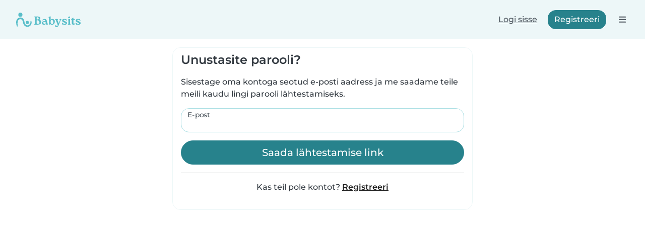

--- FILE ---
content_type: text/html; charset=UTF-8
request_url: https://www.babysits.ee/paroolitaotlus/
body_size: 16898
content:
<!doctype html>
<html class="fontawesome-i2svg-pending" lang="et-EE" prefix="og: http://ogp.me/ns# fb: http://www.facebook.com/2008/fbml" data-bs-theme="auto">
<head>
<meta charset="utf-8">
<meta http-equiv="X-UA-Compatible" content="IE=edge">
<script type="text/javascript">(window.NREUM||(NREUM={})).init={ajax:{deny_list:["bam.nr-data.net"]},feature_flags:["soft_nav"]};(window.NREUM||(NREUM={})).loader_config={licenseKey:"92955b8f9c",applicationID:"704635646",browserID:"749343283"};;/*! For license information please see nr-loader-rum-1.308.0.min.js.LICENSE.txt */
(()=>{var e,t,r={163:(e,t,r)=>{"use strict";r.d(t,{j:()=>E});var n=r(384),i=r(1741);var a=r(2555);r(860).K7.genericEvents;const s="experimental.resources",o="register",c=e=>{if(!e||"string"!=typeof e)return!1;try{document.createDocumentFragment().querySelector(e)}catch{return!1}return!0};var d=r(2614),u=r(944),l=r(8122);const f="[data-nr-mask]",g=e=>(0,l.a)(e,(()=>{const e={feature_flags:[],experimental:{allow_registered_children:!1,resources:!1},mask_selector:"*",block_selector:"[data-nr-block]",mask_input_options:{color:!1,date:!1,"datetime-local":!1,email:!1,month:!1,number:!1,range:!1,search:!1,tel:!1,text:!1,time:!1,url:!1,week:!1,textarea:!1,select:!1,password:!0}};return{ajax:{deny_list:void 0,block_internal:!0,enabled:!0,autoStart:!0},api:{get allow_registered_children(){return e.feature_flags.includes(o)||e.experimental.allow_registered_children},set allow_registered_children(t){e.experimental.allow_registered_children=t},duplicate_registered_data:!1},browser_consent_mode:{enabled:!1},distributed_tracing:{enabled:void 0,exclude_newrelic_header:void 0,cors_use_newrelic_header:void 0,cors_use_tracecontext_headers:void 0,allowed_origins:void 0},get feature_flags(){return e.feature_flags},set feature_flags(t){e.feature_flags=t},generic_events:{enabled:!0,autoStart:!0},harvest:{interval:30},jserrors:{enabled:!0,autoStart:!0},logging:{enabled:!0,autoStart:!0},metrics:{enabled:!0,autoStart:!0},obfuscate:void 0,page_action:{enabled:!0},page_view_event:{enabled:!0,autoStart:!0},page_view_timing:{enabled:!0,autoStart:!0},performance:{capture_marks:!1,capture_measures:!1,capture_detail:!0,resources:{get enabled(){return e.feature_flags.includes(s)||e.experimental.resources},set enabled(t){e.experimental.resources=t},asset_types:[],first_party_domains:[],ignore_newrelic:!0}},privacy:{cookies_enabled:!0},proxy:{assets:void 0,beacon:void 0},session:{expiresMs:d.wk,inactiveMs:d.BB},session_replay:{autoStart:!0,enabled:!1,preload:!1,sampling_rate:10,error_sampling_rate:100,collect_fonts:!1,inline_images:!1,fix_stylesheets:!0,mask_all_inputs:!0,get mask_text_selector(){return e.mask_selector},set mask_text_selector(t){c(t)?e.mask_selector="".concat(t,",").concat(f):""===t||null===t?e.mask_selector=f:(0,u.R)(5,t)},get block_class(){return"nr-block"},get ignore_class(){return"nr-ignore"},get mask_text_class(){return"nr-mask"},get block_selector(){return e.block_selector},set block_selector(t){c(t)?e.block_selector+=",".concat(t):""!==t&&(0,u.R)(6,t)},get mask_input_options(){return e.mask_input_options},set mask_input_options(t){t&&"object"==typeof t?e.mask_input_options={...t,password:!0}:(0,u.R)(7,t)}},session_trace:{enabled:!0,autoStart:!0},soft_navigations:{enabled:!0,autoStart:!0},spa:{enabled:!0,autoStart:!0},ssl:void 0,user_actions:{enabled:!0,elementAttributes:["id","className","tagName","type"]}}})());var p=r(6154),m=r(9324);let h=0;const v={buildEnv:m.F3,distMethod:m.Xs,version:m.xv,originTime:p.WN},b={consented:!1},y={appMetadata:{},get consented(){return this.session?.state?.consent||b.consented},set consented(e){b.consented=e},customTransaction:void 0,denyList:void 0,disabled:!1,harvester:void 0,isolatedBacklog:!1,isRecording:!1,loaderType:void 0,maxBytes:3e4,obfuscator:void 0,onerror:void 0,ptid:void 0,releaseIds:{},session:void 0,timeKeeper:void 0,registeredEntities:[],jsAttributesMetadata:{bytes:0},get harvestCount(){return++h}},_=e=>{const t=(0,l.a)(e,y),r=Object.keys(v).reduce((e,t)=>(e[t]={value:v[t],writable:!1,configurable:!0,enumerable:!0},e),{});return Object.defineProperties(t,r)};var w=r(5701);const x=e=>{const t=e.startsWith("http");e+="/",r.p=t?e:"https://"+e};var R=r(7836),k=r(3241);const A={accountID:void 0,trustKey:void 0,agentID:void 0,licenseKey:void 0,applicationID:void 0,xpid:void 0},S=e=>(0,l.a)(e,A),T=new Set;function E(e,t={},r,s){let{init:o,info:c,loader_config:d,runtime:u={},exposed:l=!0}=t;if(!c){const e=(0,n.pV)();o=e.init,c=e.info,d=e.loader_config}e.init=g(o||{}),e.loader_config=S(d||{}),c.jsAttributes??={},p.bv&&(c.jsAttributes.isWorker=!0),e.info=(0,a.D)(c);const f=e.init,m=[c.beacon,c.errorBeacon];T.has(e.agentIdentifier)||(f.proxy.assets&&(x(f.proxy.assets),m.push(f.proxy.assets)),f.proxy.beacon&&m.push(f.proxy.beacon),e.beacons=[...m],function(e){const t=(0,n.pV)();Object.getOwnPropertyNames(i.W.prototype).forEach(r=>{const n=i.W.prototype[r];if("function"!=typeof n||"constructor"===n)return;let a=t[r];e[r]&&!1!==e.exposed&&"micro-agent"!==e.runtime?.loaderType&&(t[r]=(...t)=>{const n=e[r](...t);return a?a(...t):n})})}(e),(0,n.US)("activatedFeatures",w.B)),u.denyList=[...f.ajax.deny_list||[],...f.ajax.block_internal?m:[]],u.ptid=e.agentIdentifier,u.loaderType=r,e.runtime=_(u),T.has(e.agentIdentifier)||(e.ee=R.ee.get(e.agentIdentifier),e.exposed=l,(0,k.W)({agentIdentifier:e.agentIdentifier,drained:!!w.B?.[e.agentIdentifier],type:"lifecycle",name:"initialize",feature:void 0,data:e.config})),T.add(e.agentIdentifier)}},384:(e,t,r)=>{"use strict";r.d(t,{NT:()=>s,US:()=>u,Zm:()=>o,bQ:()=>d,dV:()=>c,pV:()=>l});var n=r(6154),i=r(1863),a=r(1910);const s={beacon:"bam.nr-data.net",errorBeacon:"bam.nr-data.net"};function o(){return n.gm.NREUM||(n.gm.NREUM={}),void 0===n.gm.newrelic&&(n.gm.newrelic=n.gm.NREUM),n.gm.NREUM}function c(){let e=o();return e.o||(e.o={ST:n.gm.setTimeout,SI:n.gm.setImmediate||n.gm.setInterval,CT:n.gm.clearTimeout,XHR:n.gm.XMLHttpRequest,REQ:n.gm.Request,EV:n.gm.Event,PR:n.gm.Promise,MO:n.gm.MutationObserver,FETCH:n.gm.fetch,WS:n.gm.WebSocket},(0,a.i)(...Object.values(e.o))),e}function d(e,t){let r=o();r.initializedAgents??={},t.initializedAt={ms:(0,i.t)(),date:new Date},r.initializedAgents[e]=t}function u(e,t){o()[e]=t}function l(){return function(){let e=o();const t=e.info||{};e.info={beacon:s.beacon,errorBeacon:s.errorBeacon,...t}}(),function(){let e=o();const t=e.init||{};e.init={...t}}(),c(),function(){let e=o();const t=e.loader_config||{};e.loader_config={...t}}(),o()}},782:(e,t,r)=>{"use strict";r.d(t,{T:()=>n});const n=r(860).K7.pageViewTiming},860:(e,t,r)=>{"use strict";r.d(t,{$J:()=>u,K7:()=>c,P3:()=>d,XX:()=>i,Yy:()=>o,df:()=>a,qY:()=>n,v4:()=>s});const n="events",i="jserrors",a="browser/blobs",s="rum",o="browser/logs",c={ajax:"ajax",genericEvents:"generic_events",jserrors:i,logging:"logging",metrics:"metrics",pageAction:"page_action",pageViewEvent:"page_view_event",pageViewTiming:"page_view_timing",sessionReplay:"session_replay",sessionTrace:"session_trace",softNav:"soft_navigations",spa:"spa"},d={[c.pageViewEvent]:1,[c.pageViewTiming]:2,[c.metrics]:3,[c.jserrors]:4,[c.spa]:5,[c.ajax]:6,[c.sessionTrace]:7,[c.softNav]:8,[c.sessionReplay]:9,[c.logging]:10,[c.genericEvents]:11},u={[c.pageViewEvent]:s,[c.pageViewTiming]:n,[c.ajax]:n,[c.spa]:n,[c.softNav]:n,[c.metrics]:i,[c.jserrors]:i,[c.sessionTrace]:a,[c.sessionReplay]:a,[c.logging]:o,[c.genericEvents]:"ins"}},944:(e,t,r)=>{"use strict";r.d(t,{R:()=>i});var n=r(3241);function i(e,t){"function"==typeof console.debug&&(console.debug("New Relic Warning: https://github.com/newrelic/newrelic-browser-agent/blob/main/docs/warning-codes.md#".concat(e),t),(0,n.W)({agentIdentifier:null,drained:null,type:"data",name:"warn",feature:"warn",data:{code:e,secondary:t}}))}},1687:(e,t,r)=>{"use strict";r.d(t,{Ak:()=>d,Ze:()=>f,x3:()=>u});var n=r(3241),i=r(7836),a=r(3606),s=r(860),o=r(2646);const c={};function d(e,t){const r={staged:!1,priority:s.P3[t]||0};l(e),c[e].get(t)||c[e].set(t,r)}function u(e,t){e&&c[e]&&(c[e].get(t)&&c[e].delete(t),p(e,t,!1),c[e].size&&g(e))}function l(e){if(!e)throw new Error("agentIdentifier required");c[e]||(c[e]=new Map)}function f(e="",t="feature",r=!1){if(l(e),!e||!c[e].get(t)||r)return p(e,t);c[e].get(t).staged=!0,g(e)}function g(e){const t=Array.from(c[e]);t.every(([e,t])=>t.staged)&&(t.sort((e,t)=>e[1].priority-t[1].priority),t.forEach(([t])=>{c[e].delete(t),p(e,t)}))}function p(e,t,r=!0){const s=e?i.ee.get(e):i.ee,c=a.i.handlers;if(!s.aborted&&s.backlog&&c){if((0,n.W)({agentIdentifier:e,type:"lifecycle",name:"drain",feature:t}),r){const e=s.backlog[t],r=c[t];if(r){for(let t=0;e&&t<e.length;++t)m(e[t],r);Object.entries(r).forEach(([e,t])=>{Object.values(t||{}).forEach(t=>{t[0]?.on&&t[0]?.context()instanceof o.y&&t[0].on(e,t[1])})})}}s.isolatedBacklog||delete c[t],s.backlog[t]=null,s.emit("drain-"+t,[])}}function m(e,t){var r=e[1];Object.values(t[r]||{}).forEach(t=>{var r=e[0];if(t[0]===r){var n=t[1],i=e[3],a=e[2];n.apply(i,a)}})}},1738:(e,t,r)=>{"use strict";r.d(t,{U:()=>g,Y:()=>f});var n=r(3241),i=r(9908),a=r(1863),s=r(944),o=r(5701),c=r(3969),d=r(8362),u=r(860),l=r(4261);function f(e,t,r,a){const f=a||r;!f||f[e]&&f[e]!==d.d.prototype[e]||(f[e]=function(){(0,i.p)(c.xV,["API/"+e+"/called"],void 0,u.K7.metrics,r.ee),(0,n.W)({agentIdentifier:r.agentIdentifier,drained:!!o.B?.[r.agentIdentifier],type:"data",name:"api",feature:l.Pl+e,data:{}});try{return t.apply(this,arguments)}catch(e){(0,s.R)(23,e)}})}function g(e,t,r,n,s){const o=e.info;null===r?delete o.jsAttributes[t]:o.jsAttributes[t]=r,(s||null===r)&&(0,i.p)(l.Pl+n,[(0,a.t)(),t,r],void 0,"session",e.ee)}},1741:(e,t,r)=>{"use strict";r.d(t,{W:()=>a});var n=r(944),i=r(4261);class a{#e(e,...t){if(this[e]!==a.prototype[e])return this[e](...t);(0,n.R)(35,e)}addPageAction(e,t){return this.#e(i.hG,e,t)}register(e){return this.#e(i.eY,e)}recordCustomEvent(e,t){return this.#e(i.fF,e,t)}setPageViewName(e,t){return this.#e(i.Fw,e,t)}setCustomAttribute(e,t,r){return this.#e(i.cD,e,t,r)}noticeError(e,t){return this.#e(i.o5,e,t)}setUserId(e,t=!1){return this.#e(i.Dl,e,t)}setApplicationVersion(e){return this.#e(i.nb,e)}setErrorHandler(e){return this.#e(i.bt,e)}addRelease(e,t){return this.#e(i.k6,e,t)}log(e,t){return this.#e(i.$9,e,t)}start(){return this.#e(i.d3)}finished(e){return this.#e(i.BL,e)}recordReplay(){return this.#e(i.CH)}pauseReplay(){return this.#e(i.Tb)}addToTrace(e){return this.#e(i.U2,e)}setCurrentRouteName(e){return this.#e(i.PA,e)}interaction(e){return this.#e(i.dT,e)}wrapLogger(e,t,r){return this.#e(i.Wb,e,t,r)}measure(e,t){return this.#e(i.V1,e,t)}consent(e){return this.#e(i.Pv,e)}}},1863:(e,t,r)=>{"use strict";function n(){return Math.floor(performance.now())}r.d(t,{t:()=>n})},1910:(e,t,r)=>{"use strict";r.d(t,{i:()=>a});var n=r(944);const i=new Map;function a(...e){return e.every(e=>{if(i.has(e))return i.get(e);const t="function"==typeof e?e.toString():"",r=t.includes("[native code]"),a=t.includes("nrWrapper");return r||a||(0,n.R)(64,e?.name||t),i.set(e,r),r})}},2555:(e,t,r)=>{"use strict";r.d(t,{D:()=>o,f:()=>s});var n=r(384),i=r(8122);const a={beacon:n.NT.beacon,errorBeacon:n.NT.errorBeacon,licenseKey:void 0,applicationID:void 0,sa:void 0,queueTime:void 0,applicationTime:void 0,ttGuid:void 0,user:void 0,account:void 0,product:void 0,extra:void 0,jsAttributes:{},userAttributes:void 0,atts:void 0,transactionName:void 0,tNamePlain:void 0};function s(e){try{return!!e.licenseKey&&!!e.errorBeacon&&!!e.applicationID}catch(e){return!1}}const o=e=>(0,i.a)(e,a)},2614:(e,t,r)=>{"use strict";r.d(t,{BB:()=>s,H3:()=>n,g:()=>d,iL:()=>c,tS:()=>o,uh:()=>i,wk:()=>a});const n="NRBA",i="SESSION",a=144e5,s=18e5,o={STARTED:"session-started",PAUSE:"session-pause",RESET:"session-reset",RESUME:"session-resume",UPDATE:"session-update"},c={SAME_TAB:"same-tab",CROSS_TAB:"cross-tab"},d={OFF:0,FULL:1,ERROR:2}},2646:(e,t,r)=>{"use strict";r.d(t,{y:()=>n});class n{constructor(e){this.contextId=e}}},2843:(e,t,r)=>{"use strict";r.d(t,{G:()=>a,u:()=>i});var n=r(3878);function i(e,t=!1,r,i){(0,n.DD)("visibilitychange",function(){if(t)return void("hidden"===document.visibilityState&&e());e(document.visibilityState)},r,i)}function a(e,t,r){(0,n.sp)("pagehide",e,t,r)}},3241:(e,t,r)=>{"use strict";r.d(t,{W:()=>a});var n=r(6154);const i="newrelic";function a(e={}){try{n.gm.dispatchEvent(new CustomEvent(i,{detail:e}))}catch(e){}}},3606:(e,t,r)=>{"use strict";r.d(t,{i:()=>a});var n=r(9908);a.on=s;var i=a.handlers={};function a(e,t,r,a){s(a||n.d,i,e,t,r)}function s(e,t,r,i,a){a||(a="feature"),e||(e=n.d);var s=t[a]=t[a]||{};(s[r]=s[r]||[]).push([e,i])}},3878:(e,t,r)=>{"use strict";function n(e,t){return{capture:e,passive:!1,signal:t}}function i(e,t,r=!1,i){window.addEventListener(e,t,n(r,i))}function a(e,t,r=!1,i){document.addEventListener(e,t,n(r,i))}r.d(t,{DD:()=>a,jT:()=>n,sp:()=>i})},3969:(e,t,r)=>{"use strict";r.d(t,{TZ:()=>n,XG:()=>o,rs:()=>i,xV:()=>s,z_:()=>a});const n=r(860).K7.metrics,i="sm",a="cm",s="storeSupportabilityMetrics",o="storeEventMetrics"},4234:(e,t,r)=>{"use strict";r.d(t,{W:()=>a});var n=r(7836),i=r(1687);class a{constructor(e,t){this.agentIdentifier=e,this.ee=n.ee.get(e),this.featureName=t,this.blocked=!1}deregisterDrain(){(0,i.x3)(this.agentIdentifier,this.featureName)}}},4261:(e,t,r)=>{"use strict";r.d(t,{$9:()=>d,BL:()=>o,CH:()=>g,Dl:()=>_,Fw:()=>y,PA:()=>h,Pl:()=>n,Pv:()=>k,Tb:()=>l,U2:()=>a,V1:()=>R,Wb:()=>x,bt:()=>b,cD:()=>v,d3:()=>w,dT:()=>c,eY:()=>p,fF:()=>f,hG:()=>i,k6:()=>s,nb:()=>m,o5:()=>u});const n="api-",i="addPageAction",a="addToTrace",s="addRelease",o="finished",c="interaction",d="log",u="noticeError",l="pauseReplay",f="recordCustomEvent",g="recordReplay",p="register",m="setApplicationVersion",h="setCurrentRouteName",v="setCustomAttribute",b="setErrorHandler",y="setPageViewName",_="setUserId",w="start",x="wrapLogger",R="measure",k="consent"},5289:(e,t,r)=>{"use strict";r.d(t,{GG:()=>s,Qr:()=>c,sB:()=>o});var n=r(3878),i=r(6389);function a(){return"undefined"==typeof document||"complete"===document.readyState}function s(e,t){if(a())return e();const r=(0,i.J)(e),s=setInterval(()=>{a()&&(clearInterval(s),r())},500);(0,n.sp)("load",r,t)}function o(e){if(a())return e();(0,n.DD)("DOMContentLoaded",e)}function c(e){if(a())return e();(0,n.sp)("popstate",e)}},5607:(e,t,r)=>{"use strict";r.d(t,{W:()=>n});const n=(0,r(9566).bz)()},5701:(e,t,r)=>{"use strict";r.d(t,{B:()=>a,t:()=>s});var n=r(3241);const i=new Set,a={};function s(e,t){const r=t.agentIdentifier;a[r]??={},e&&"object"==typeof e&&(i.has(r)||(t.ee.emit("rumresp",[e]),a[r]=e,i.add(r),(0,n.W)({agentIdentifier:r,loaded:!0,drained:!0,type:"lifecycle",name:"load",feature:void 0,data:e})))}},6154:(e,t,r)=>{"use strict";r.d(t,{OF:()=>c,RI:()=>i,WN:()=>u,bv:()=>a,eN:()=>l,gm:()=>s,mw:()=>o,sb:()=>d});var n=r(1863);const i="undefined"!=typeof window&&!!window.document,a="undefined"!=typeof WorkerGlobalScope&&("undefined"!=typeof self&&self instanceof WorkerGlobalScope&&self.navigator instanceof WorkerNavigator||"undefined"!=typeof globalThis&&globalThis instanceof WorkerGlobalScope&&globalThis.navigator instanceof WorkerNavigator),s=i?window:"undefined"!=typeof WorkerGlobalScope&&("undefined"!=typeof self&&self instanceof WorkerGlobalScope&&self||"undefined"!=typeof globalThis&&globalThis instanceof WorkerGlobalScope&&globalThis),o=Boolean("hidden"===s?.document?.visibilityState),c=/iPad|iPhone|iPod/.test(s.navigator?.userAgent),d=c&&"undefined"==typeof SharedWorker,u=((()=>{const e=s.navigator?.userAgent?.match(/Firefox[/\s](\d+\.\d+)/);Array.isArray(e)&&e.length>=2&&e[1]})(),Date.now()-(0,n.t)()),l=()=>"undefined"!=typeof PerformanceNavigationTiming&&s?.performance?.getEntriesByType("navigation")?.[0]?.responseStart},6389:(e,t,r)=>{"use strict";function n(e,t=500,r={}){const n=r?.leading||!1;let i;return(...r)=>{n&&void 0===i&&(e.apply(this,r),i=setTimeout(()=>{i=clearTimeout(i)},t)),n||(clearTimeout(i),i=setTimeout(()=>{e.apply(this,r)},t))}}function i(e){let t=!1;return(...r)=>{t||(t=!0,e.apply(this,r))}}r.d(t,{J:()=>i,s:()=>n})},6630:(e,t,r)=>{"use strict";r.d(t,{T:()=>n});const n=r(860).K7.pageViewEvent},7699:(e,t,r)=>{"use strict";r.d(t,{It:()=>a,KC:()=>o,No:()=>i,qh:()=>s});var n=r(860);const i=16e3,a=1e6,s="SESSION_ERROR",o={[n.K7.logging]:!0,[n.K7.genericEvents]:!1,[n.K7.jserrors]:!1,[n.K7.ajax]:!1}},7836:(e,t,r)=>{"use strict";r.d(t,{P:()=>o,ee:()=>c});var n=r(384),i=r(8990),a=r(2646),s=r(5607);const o="nr@context:".concat(s.W),c=function e(t,r){var n={},s={},u={},l=!1;try{l=16===r.length&&d.initializedAgents?.[r]?.runtime.isolatedBacklog}catch(e){}var f={on:p,addEventListener:p,removeEventListener:function(e,t){var r=n[e];if(!r)return;for(var i=0;i<r.length;i++)r[i]===t&&r.splice(i,1)},emit:function(e,r,n,i,a){!1!==a&&(a=!0);if(c.aborted&&!i)return;t&&a&&t.emit(e,r,n);var o=g(n);m(e).forEach(e=>{e.apply(o,r)});var d=v()[s[e]];d&&d.push([f,e,r,o]);return o},get:h,listeners:m,context:g,buffer:function(e,t){const r=v();if(t=t||"feature",f.aborted)return;Object.entries(e||{}).forEach(([e,n])=>{s[n]=t,t in r||(r[t]=[])})},abort:function(){f._aborted=!0,Object.keys(f.backlog).forEach(e=>{delete f.backlog[e]})},isBuffering:function(e){return!!v()[s[e]]},debugId:r,backlog:l?{}:t&&"object"==typeof t.backlog?t.backlog:{},isolatedBacklog:l};return Object.defineProperty(f,"aborted",{get:()=>{let e=f._aborted||!1;return e||(t&&(e=t.aborted),e)}}),f;function g(e){return e&&e instanceof a.y?e:e?(0,i.I)(e,o,()=>new a.y(o)):new a.y(o)}function p(e,t){n[e]=m(e).concat(t)}function m(e){return n[e]||[]}function h(t){return u[t]=u[t]||e(f,t)}function v(){return f.backlog}}(void 0,"globalEE"),d=(0,n.Zm)();d.ee||(d.ee=c)},8122:(e,t,r)=>{"use strict";r.d(t,{a:()=>i});var n=r(944);function i(e,t){try{if(!e||"object"!=typeof e)return(0,n.R)(3);if(!t||"object"!=typeof t)return(0,n.R)(4);const r=Object.create(Object.getPrototypeOf(t),Object.getOwnPropertyDescriptors(t)),a=0===Object.keys(r).length?e:r;for(let s in a)if(void 0!==e[s])try{if(null===e[s]){r[s]=null;continue}Array.isArray(e[s])&&Array.isArray(t[s])?r[s]=Array.from(new Set([...e[s],...t[s]])):"object"==typeof e[s]&&"object"==typeof t[s]?r[s]=i(e[s],t[s]):r[s]=e[s]}catch(e){r[s]||(0,n.R)(1,e)}return r}catch(e){(0,n.R)(2,e)}}},8362:(e,t,r)=>{"use strict";r.d(t,{d:()=>a});var n=r(9566),i=r(1741);class a extends i.W{agentIdentifier=(0,n.LA)(16)}},8374:(e,t,r)=>{r.nc=(()=>{try{return document?.currentScript?.nonce}catch(e){}return""})()},8990:(e,t,r)=>{"use strict";r.d(t,{I:()=>i});var n=Object.prototype.hasOwnProperty;function i(e,t,r){if(n.call(e,t))return e[t];var i=r();if(Object.defineProperty&&Object.keys)try{return Object.defineProperty(e,t,{value:i,writable:!0,enumerable:!1}),i}catch(e){}return e[t]=i,i}},9324:(e,t,r)=>{"use strict";r.d(t,{F3:()=>i,Xs:()=>a,xv:()=>n});const n="1.308.0",i="PROD",a="CDN"},9566:(e,t,r)=>{"use strict";r.d(t,{LA:()=>o,bz:()=>s});var n=r(6154);const i="xxxxxxxx-xxxx-4xxx-yxxx-xxxxxxxxxxxx";function a(e,t){return e?15&e[t]:16*Math.random()|0}function s(){const e=n.gm?.crypto||n.gm?.msCrypto;let t,r=0;return e&&e.getRandomValues&&(t=e.getRandomValues(new Uint8Array(30))),i.split("").map(e=>"x"===e?a(t,r++).toString(16):"y"===e?(3&a()|8).toString(16):e).join("")}function o(e){const t=n.gm?.crypto||n.gm?.msCrypto;let r,i=0;t&&t.getRandomValues&&(r=t.getRandomValues(new Uint8Array(e)));const s=[];for(var o=0;o<e;o++)s.push(a(r,i++).toString(16));return s.join("")}},9908:(e,t,r)=>{"use strict";r.d(t,{d:()=>n,p:()=>i});var n=r(7836).ee.get("handle");function i(e,t,r,i,a){a?(a.buffer([e],i),a.emit(e,t,r)):(n.buffer([e],i),n.emit(e,t,r))}}},n={};function i(e){var t=n[e];if(void 0!==t)return t.exports;var a=n[e]={exports:{}};return r[e](a,a.exports,i),a.exports}i.m=r,i.d=(e,t)=>{for(var r in t)i.o(t,r)&&!i.o(e,r)&&Object.defineProperty(e,r,{enumerable:!0,get:t[r]})},i.f={},i.e=e=>Promise.all(Object.keys(i.f).reduce((t,r)=>(i.f[r](e,t),t),[])),i.u=e=>"nr-rum-1.308.0.min.js",i.o=(e,t)=>Object.prototype.hasOwnProperty.call(e,t),e={},t="NRBA-1.308.0.PROD:",i.l=(r,n,a,s)=>{if(e[r])e[r].push(n);else{var o,c;if(void 0!==a)for(var d=document.getElementsByTagName("script"),u=0;u<d.length;u++){var l=d[u];if(l.getAttribute("src")==r||l.getAttribute("data-webpack")==t+a){o=l;break}}if(!o){c=!0;var f={296:"sha512-+MIMDsOcckGXa1EdWHqFNv7P+JUkd5kQwCBr3KE6uCvnsBNUrdSt4a/3/L4j4TxtnaMNjHpza2/erNQbpacJQA=="};(o=document.createElement("script")).charset="utf-8",i.nc&&o.setAttribute("nonce",i.nc),o.setAttribute("data-webpack",t+a),o.src=r,0!==o.src.indexOf(window.location.origin+"/")&&(o.crossOrigin="anonymous"),f[s]&&(o.integrity=f[s])}e[r]=[n];var g=(t,n)=>{o.onerror=o.onload=null,clearTimeout(p);var i=e[r];if(delete e[r],o.parentNode&&o.parentNode.removeChild(o),i&&i.forEach(e=>e(n)),t)return t(n)},p=setTimeout(g.bind(null,void 0,{type:"timeout",target:o}),12e4);o.onerror=g.bind(null,o.onerror),o.onload=g.bind(null,o.onload),c&&document.head.appendChild(o)}},i.r=e=>{"undefined"!=typeof Symbol&&Symbol.toStringTag&&Object.defineProperty(e,Symbol.toStringTag,{value:"Module"}),Object.defineProperty(e,"__esModule",{value:!0})},i.p="https://js-agent.newrelic.com/",(()=>{var e={374:0,840:0};i.f.j=(t,r)=>{var n=i.o(e,t)?e[t]:void 0;if(0!==n)if(n)r.push(n[2]);else{var a=new Promise((r,i)=>n=e[t]=[r,i]);r.push(n[2]=a);var s=i.p+i.u(t),o=new Error;i.l(s,r=>{if(i.o(e,t)&&(0!==(n=e[t])&&(e[t]=void 0),n)){var a=r&&("load"===r.type?"missing":r.type),s=r&&r.target&&r.target.src;o.message="Loading chunk "+t+" failed: ("+a+": "+s+")",o.name="ChunkLoadError",o.type=a,o.request=s,n[1](o)}},"chunk-"+t,t)}};var t=(t,r)=>{var n,a,[s,o,c]=r,d=0;if(s.some(t=>0!==e[t])){for(n in o)i.o(o,n)&&(i.m[n]=o[n]);if(c)c(i)}for(t&&t(r);d<s.length;d++)a=s[d],i.o(e,a)&&e[a]&&e[a][0](),e[a]=0},r=self["webpackChunk:NRBA-1.308.0.PROD"]=self["webpackChunk:NRBA-1.308.0.PROD"]||[];r.forEach(t.bind(null,0)),r.push=t.bind(null,r.push.bind(r))})(),(()=>{"use strict";i(8374);var e=i(8362),t=i(860);const r=Object.values(t.K7);var n=i(163);var a=i(9908),s=i(1863),o=i(4261),c=i(1738);var d=i(1687),u=i(4234),l=i(5289),f=i(6154),g=i(944),p=i(384);const m=e=>f.RI&&!0===e?.privacy.cookies_enabled;function h(e){return!!(0,p.dV)().o.MO&&m(e)&&!0===e?.session_trace.enabled}var v=i(6389),b=i(7699);class y extends u.W{constructor(e,t){super(e.agentIdentifier,t),this.agentRef=e,this.abortHandler=void 0,this.featAggregate=void 0,this.loadedSuccessfully=void 0,this.onAggregateImported=new Promise(e=>{this.loadedSuccessfully=e}),this.deferred=Promise.resolve(),!1===e.init[this.featureName].autoStart?this.deferred=new Promise((t,r)=>{this.ee.on("manual-start-all",(0,v.J)(()=>{(0,d.Ak)(e.agentIdentifier,this.featureName),t()}))}):(0,d.Ak)(e.agentIdentifier,t)}importAggregator(e,t,r={}){if(this.featAggregate)return;const n=async()=>{let n;await this.deferred;try{if(m(e.init)){const{setupAgentSession:t}=await i.e(296).then(i.bind(i,3305));n=t(e)}}catch(e){(0,g.R)(20,e),this.ee.emit("internal-error",[e]),(0,a.p)(b.qh,[e],void 0,this.featureName,this.ee)}try{if(!this.#t(this.featureName,n,e.init))return(0,d.Ze)(this.agentIdentifier,this.featureName),void this.loadedSuccessfully(!1);const{Aggregate:i}=await t();this.featAggregate=new i(e,r),e.runtime.harvester.initializedAggregates.push(this.featAggregate),this.loadedSuccessfully(!0)}catch(e){(0,g.R)(34,e),this.abortHandler?.(),(0,d.Ze)(this.agentIdentifier,this.featureName,!0),this.loadedSuccessfully(!1),this.ee&&this.ee.abort()}};f.RI?(0,l.GG)(()=>n(),!0):n()}#t(e,r,n){if(this.blocked)return!1;switch(e){case t.K7.sessionReplay:return h(n)&&!!r;case t.K7.sessionTrace:return!!r;default:return!0}}}var _=i(6630),w=i(2614),x=i(3241);class R extends y{static featureName=_.T;constructor(e){var t;super(e,_.T),this.setupInspectionEvents(e.agentIdentifier),t=e,(0,c.Y)(o.Fw,function(e,r){"string"==typeof e&&("/"!==e.charAt(0)&&(e="/"+e),t.runtime.customTransaction=(r||"http://custom.transaction")+e,(0,a.p)(o.Pl+o.Fw,[(0,s.t)()],void 0,void 0,t.ee))},t),this.importAggregator(e,()=>i.e(296).then(i.bind(i,3943)))}setupInspectionEvents(e){const t=(t,r)=>{t&&(0,x.W)({agentIdentifier:e,timeStamp:t.timeStamp,loaded:"complete"===t.target.readyState,type:"window",name:r,data:t.target.location+""})};(0,l.sB)(e=>{t(e,"DOMContentLoaded")}),(0,l.GG)(e=>{t(e,"load")}),(0,l.Qr)(e=>{t(e,"navigate")}),this.ee.on(w.tS.UPDATE,(t,r)=>{(0,x.W)({agentIdentifier:e,type:"lifecycle",name:"session",data:r})})}}class k extends e.d{constructor(e){var t;(super(),f.gm)?(this.features={},(0,p.bQ)(this.agentIdentifier,this),this.desiredFeatures=new Set(e.features||[]),this.desiredFeatures.add(R),(0,n.j)(this,e,e.loaderType||"agent"),t=this,(0,c.Y)(o.cD,function(e,r,n=!1){if("string"==typeof e){if(["string","number","boolean"].includes(typeof r)||null===r)return(0,c.U)(t,e,r,o.cD,n);(0,g.R)(40,typeof r)}else(0,g.R)(39,typeof e)},t),function(e){(0,c.Y)(o.Dl,function(t,r=!1){if("string"!=typeof t&&null!==t)return void(0,g.R)(41,typeof t);const n=e.info.jsAttributes["enduser.id"];r&&null!=n&&n!==t?(0,a.p)(o.Pl+"setUserIdAndResetSession",[t],void 0,"session",e.ee):(0,c.U)(e,"enduser.id",t,o.Dl,!0)},e)}(this),function(e){(0,c.Y)(o.nb,function(t){if("string"==typeof t||null===t)return(0,c.U)(e,"application.version",t,o.nb,!1);(0,g.R)(42,typeof t)},e)}(this),function(e){(0,c.Y)(o.d3,function(){e.ee.emit("manual-start-all")},e)}(this),function(e){(0,c.Y)(o.Pv,function(t=!0){if("boolean"==typeof t){if((0,a.p)(o.Pl+o.Pv,[t],void 0,"session",e.ee),e.runtime.consented=t,t){const t=e.features.page_view_event;t.onAggregateImported.then(e=>{const r=t.featAggregate;e&&!r.sentRum&&r.sendRum()})}}else(0,g.R)(65,typeof t)},e)}(this),this.run()):(0,g.R)(21)}get config(){return{info:this.info,init:this.init,loader_config:this.loader_config,runtime:this.runtime}}get api(){return this}run(){try{const e=function(e){const t={};return r.forEach(r=>{t[r]=!!e[r]?.enabled}),t}(this.init),n=[...this.desiredFeatures];n.sort((e,r)=>t.P3[e.featureName]-t.P3[r.featureName]),n.forEach(r=>{if(!e[r.featureName]&&r.featureName!==t.K7.pageViewEvent)return;if(r.featureName===t.K7.spa)return void(0,g.R)(67);const n=function(e){switch(e){case t.K7.ajax:return[t.K7.jserrors];case t.K7.sessionTrace:return[t.K7.ajax,t.K7.pageViewEvent];case t.K7.sessionReplay:return[t.K7.sessionTrace];case t.K7.pageViewTiming:return[t.K7.pageViewEvent];default:return[]}}(r.featureName).filter(e=>!(e in this.features));n.length>0&&(0,g.R)(36,{targetFeature:r.featureName,missingDependencies:n}),this.features[r.featureName]=new r(this)})}catch(e){(0,g.R)(22,e);for(const e in this.features)this.features[e].abortHandler?.();const t=(0,p.Zm)();delete t.initializedAgents[this.agentIdentifier]?.features,delete this.sharedAggregator;return t.ee.get(this.agentIdentifier).abort(),!1}}}var A=i(2843),S=i(782);class T extends y{static featureName=S.T;constructor(e){super(e,S.T),f.RI&&((0,A.u)(()=>(0,a.p)("docHidden",[(0,s.t)()],void 0,S.T,this.ee),!0),(0,A.G)(()=>(0,a.p)("winPagehide",[(0,s.t)()],void 0,S.T,this.ee)),this.importAggregator(e,()=>i.e(296).then(i.bind(i,2117))))}}var E=i(3969);class I extends y{static featureName=E.TZ;constructor(e){super(e,E.TZ),f.RI&&document.addEventListener("securitypolicyviolation",e=>{(0,a.p)(E.xV,["Generic/CSPViolation/Detected"],void 0,this.featureName,this.ee)}),this.importAggregator(e,()=>i.e(296).then(i.bind(i,9623)))}}new k({features:[R,T,I],loaderType:"lite"})})()})();</script>
<title>Unustasite parooli?</title>
<meta name="viewport" content="width=device-width, initial-scale=1, shrink-to-fit=no, viewport-fit=cover">
<link rel="manifest" href="/manifest.json">
<meta name="mobile-web-app-capable" content="yes">
<meta name="DESCRIPTION" content="Sisestage oma kontoga seotud e-posti aadress ja me saadame teile meili kaudu lingi parooli lähtestamiseks."/>
<meta name="AUTHOR" content="Babysits"/>
<meta name="robots" content="INDEX,FOLLOW"/>
<meta name="apple-itunes-app" content="app-id=969858366">
    <meta property="fb:app_id" content="151105198293617"/>
    <meta property="og:description" content="Sisestage oma kontoga seotud e-posti aadress ja me saadame teile meili kaudu lingi parooli lähtestamiseks."/>
    <meta property="og:title" content="Unustasite parooli?"/>
    <meta property="og:type" content="website"/>
    <meta property="og:site_name" content="Babysits"/>
    <meta property="og:url" content="https://www.babysits.ee/paroolitaotlus/"/>
    <meta property="og:image" content="https://cdn.babysits.com/logo/icon-inversed-1024x1024.png"/>
                <meta property="og:image:width" content="1024"/>
        <meta property="og:image:height" content="1024"/>
            <meta name="twitter:card" content="summary_large_image"/>
    <meta name="twitter:site" content="@babysits"/>
    <meta name="twitter:title" content="Unustasite parooli?"/>
    <meta name="twitter:description" content="Sisestage oma kontoga seotud e-posti aadress ja me saadame teile meili kaudu lingi parooli lähtestamiseks."/>
    <meta name="twitter:image" content="https://cdn.babysits.com/logo/icon-inversed-1024x1024.png"/>
<!-- Chrome, Firefox OS and Opera -->
<meta name="theme-color" content="#EDF7F8">

<link rel="icon" type="image/x-icon" href="/favicon.ico"/>
<link rel="icon" type="image/svg+xml" href="/icon.svg"/>
<link rel="apple-touch-icon" sizes="180x180" href="/apple-touch-icon.png"/>
<link rel="canonical" href="https://www.babysits.ee/paroolitaotlus/"/>
<link rel="alternate" href="https://www.babysits.nl/wachtwoord-opvragen/" hreflang="nl-NL"/>
<link rel="alternate" href="https://en.babysits.nl/password-request/" hreflang="en-NL"/>
<link rel="alternate" href="https://www.babysits.be/wachtwoord-opvragen/" hreflang="nl-BE"/>
<link rel="alternate" href="https://en.babysits.be/password-request/" hreflang="en-BE"/>
<link rel="alternate" href="https://fr.babysits.be/demande-de-mot-de-passe/" hreflang="fr-BE"/>
<link rel="alternate" href="https://de.babysits.be/passwort-anfrage/" hreflang="de-BE"/>
<link rel="alternate" href="https://www.babysits.uk/password-request/" hreflang="en-GB"/>
<link rel="alternate" href="https://www.babysits.ie/password-request/" hreflang="en-IE"/>
<link rel="alternate" href="https://www.babysits.fr/demande-de-mot-de-passe/" hreflang="fr-FR"/>
<link rel="alternate" href="https://en.babysits.fr/password-request/" hreflang="en-FR"/>
<link rel="alternate" href="https://www.babysits.ca/password-request/" hreflang="en-CA"/>
<link rel="alternate" href="https://fr.babysits.ca/demande-de-mot-de-passe/" hreflang="fr-CA"/>
<link rel="alternate" href="https://www.babysits.nz/password-request/" hreflang="en-NZ"/>
<link rel="alternate" href="https://www.babysits.au/password-request/" hreflang="en-AU"/>
<link rel="alternate" href="https://www.babysits.com/password-request/" hreflang="en-US"/>
<link rel="alternate" href="https://www.babysits.de/passwort-anfrage/" hreflang="de-DE"/>
<link rel="alternate" href="https://en.babysits.de/password-request/" hreflang="en-DE"/>
<link rel="alternate" href="https://www.babysits.at/passwort-anfrage/" hreflang="de-AT"/>
<link rel="alternate" href="https://en.babysits.at/password-request/" hreflang="en-AT"/>
<link rel="alternate" href="https://www.babysits.ch/passwort-anfrage/" hreflang="de-CH"/>
<link rel="alternate" href="https://fr.babysits.ch/demande-de-mot-de-passe/" hreflang="fr-CH"/>
<link rel="alternate" href="https://en.babysits.ch/password-request/" hreflang="en-CH"/>
<link rel="alternate" href="https://it.babysits.ch/password-richiesta/" hreflang="it-CH"/>
<link rel="alternate" href="https://www.babysits.lu/demande-de-mot-de-passe/" hreflang="fr-LU"/>
<link rel="alternate" href="https://de.babysits.lu/passwort-anfrage/" hreflang="de-LU"/>
<link rel="alternate" href="https://en.babysits.lu/password-request/" hreflang="en-LU"/>
<link rel="alternate" href="https://www.babysits.pt/recuperar-palavra-passe/" hreflang="pt-PT"/>
<link rel="alternate" href="https://en.babysits.pt/password-request/" hreflang="en-PT"/>
<link rel="alternate" href="https://www.babysits.es/solicitud-contrase%C3%B1a/" hreflang="es-ES"/>
<link rel="alternate" href="https://en.babysits.es/password-request/" hreflang="en-ES"/>
<link rel="alternate" href="https://www.babysits.it/password-richiesta/" hreflang="it-IT"/>
<link rel="alternate" href="https://en.babysits.it/password-request/" hreflang="en-IT"/>
<link rel="alternate" href="https://www.babysits.dk/adgangskode-anmodning/" hreflang="da-DK"/>
<link rel="alternate" href="https://en.babysits.dk/password-request/" hreflang="en-DK"/>
<link rel="alternate" href="https://www.babysits.fi/pyyda-salasana/" hreflang="fi-FI"/>
<link rel="alternate" href="https://en.babysits.fi/password-request/" hreflang="en-FI"/>
<link rel="alternate" href="https://sv.babysits.fi/losenord-forfragan/" hreflang="sv-FI"/>
<link rel="alternate" href="https://www.babysits.sg/password-request/" hreflang="en-SG"/>
<link rel="alternate" href="https://zh.babysits.sg/%E5%BF%98%E8%AE%B0%E5%AF%86%E7%A0%81/" hreflang="zh-Hans-SG"/>
<link rel="alternate" href="https://www.babysits.se/losenord-forfragan/" hreflang="sv-SE"/>
<link rel="alternate" href="https://en.babysits.se/password-request/" hreflang="en-SE"/>
<link rel="alternate" href="https://www.babysits.jp/%E3%83%91%E3%82%B9%E3%83%AF%E3%83%BC%E3%83%89-%E3%83%AA%E3%82%AF%E3%82%A8%E3%82%B9%E3%83%88/" hreflang="ja-JP"/>
<link rel="alternate" href="https://en.babysits.jp/password-request/" hreflang="en-JP"/>
<link rel="alternate" href="https://www.babysits.li/passwort-anfrage/" hreflang="de-LI"/>
<link rel="alternate" href="https://en.babysits.li/password-request/" hreflang="en-LI"/>
<link rel="alternate" href="https://www.babysits.com.br/recuperar-senha/" hreflang="pt-BR"/>
<link rel="alternate" href="https://en.babysits.com.br/password-request/" hreflang="en-BR"/>
<link rel="alternate" href="https://www.babysits.no/passord-foresp%C3%B8rsel/" hreflang="nb-NO"/>
<link rel="alternate" href="https://en.babysits.no/password-request/" hreflang="en-NO"/>
<link rel="alternate" href="https://www.babysits.ar/solicitud-contrase%C3%B1a/" hreflang="es-AR"/>
<link rel="alternate" href="https://en.babysits.ar/password-request/" hreflang="en-AR"/>
<link rel="alternate" href="https://www.babysits.uy/solicitud-contrase%C3%B1a/" hreflang="es-UY"/>
<link rel="alternate" href="https://en.babysits.uy/password-request/" hreflang="en-UY"/>
<link rel="alternate" href="https://www.babysits.cl/solicitud-contrase%C3%B1a/" hreflang="es-CL"/>
<link rel="alternate" href="https://en.babysits.cl/password-request/" hreflang="en-CL"/>
<link rel="alternate" href="https://www.babysits.mx/solicitud-contrase%C3%B1a/" hreflang="es-MX"/>
<link rel="alternate" href="https://en.babysits.mx/password-request/" hreflang="en-MX"/>
<link rel="alternate" href="https://www.babysits.pl/%C5%BC%C4%85danie-has%C5%82a/" hreflang="pl-PL"/>
<link rel="alternate" href="https://en.babysits.pl/password-request/" hreflang="en-PL"/>
<link rel="alternate" href="https://www.babysits.ee/paroolitaotlus/" hreflang="et-EE"/>
<link rel="alternate" href="https://en.babysits.ee/password-request/" hreflang="en-EE"/>
<link rel="alternate" href="https://www.babysits.tw/%E5%BF%98%E8%A8%98%E5%AF%86%E7%A2%BC/" hreflang="zh-Hant-TW"/>
<link rel="alternate" href="https://en.babysits.tw/password-request/" hreflang="en-TW"/>
<link rel="alternate" href="https://www.babysits.hk/%E5%BF%98%E8%A8%98%E5%AF%86%E7%A2%BC/" hreflang="zh-Hant-HK"/>
<link rel="alternate" href="https://en.babysits.hk/password-request/" hreflang="en-HK"/>
<link rel="alternate" href="https://www.babysits.my/permintaan-kata-laluan/" hreflang="ms-MY"/>
<link rel="alternate" href="https://en.babysits.my/password-request/" hreflang="en-MY"/>
<link rel="alternate" href="https://www.babysits.co/solicitud-contrase%C3%B1a/" hreflang="es-CO"/>
<link rel="alternate" href="https://en.babysits.co/password-request/" hreflang="en-CO"/>
<link rel="alternate" href="https://www.babysits.pe/solicitud-contrase%C3%B1a/" hreflang="es-PE"/>
<link rel="alternate" href="https://en.babysits.pe/password-request/" hreflang="en-PE"/>
<link rel="alternate" href="https://www.babysits.cr/solicitud-contrase%C3%B1a/" hreflang="es-CR"/>
<link rel="alternate" href="https://en.babysits.cr/password-request/" hreflang="en-CR"/>
<link rel="alternate" href="https://www.babysits.com.pr/solicitud-contrase%C3%B1a/" hreflang="es-PR"/>
<link rel="alternate" href="https://en.babysits.com.pr/password-request/" hreflang="en-PR"/>
<link rel="alternate" href="https://www.babysits.si/zahteva-za-geslo/" hreflang="sl-SI"/>
<link rel="alternate" href="https://en.babysits.si/password-request/" hreflang="en-SI"/>
<link rel="alternate" href="https://www.babysits.sk/%C5%BEiados%C5%A5-o-heslo/" hreflang="sk-SK"/>
<link rel="alternate" href="https://en.babysits.sk/password-request/" hreflang="en-SK"/>
<link rel="alternate" href="https://www.babysits.co.za/password-request/" hreflang="en-ZA"/>
<link rel="alternate" href="https://www.babysits.cz/%C5%BE%C3%A1dost-o-heslo/" hreflang="cs-CZ"/>
<link rel="alternate" href="https://en.babysits.cz/password-request/" hreflang="en-CZ"/>
<link rel="alternate" href="https://www.babysits.lt/slapta%C5%BEod%C5%BEio-u%C5%BEklausa/" hreflang="lt-LT"/>
<link rel="alternate" href="https://en.babysits.lt/password-request/" hreflang="en-LT"/>
<link rel="alternate" href="https://www.babysits.kr/%EB%B9%84%EB%B0%80%EB%B2%88%ED%98%B8-%EC%9A%94%EC%B2%AD/" hreflang="ko-KR"/>
<link rel="alternate" href="https://en.babysits.kr/password-request/" hreflang="en-KR"/>
<link rel="alternate" href="https://www.babysits.hu/jelsz%C3%B3-vissza%C3%A1ll%C3%ADt%C3%A1sa/" hreflang="hu-HU"/>
<link rel="alternate" href="https://en.babysits.hu/password-request/" hreflang="en-HU"/>
<link rel="alternate" href="https://www.babysits.ro/solicitare-parol%C4%83/" hreflang="ro-RO"/>
<link rel="alternate" href="https://en.babysits.ro/password-request/" hreflang="en-RO"/>
<link rel="alternate" href="https://www.babysits.do/solicitud-contrase%C3%B1a/" hreflang="es-DO"/>
<link rel="alternate" href="https://en.babysits.do/password-request/" hreflang="en-DO"/>
<link rel="alternate" href="https://www.babysits.com.pa/solicitud-contrase%C3%B1a/" hreflang="es-PA"/>
<link rel="alternate" href="https://en.babysits.com.pa/password-request/" hreflang="en-PA"/>
<link rel="alternate" href="https://www.babysits.com.py/solicitud-contrase%C3%B1a/" hreflang="es-PY"/>
<link rel="alternate" href="https://en.babysits.com.py/password-request/" hreflang="en-PY"/>
<link rel="alternate" href="https://www.babysits.mu/demande-de-mot-de-passe/" hreflang="fr-MU"/>
<link rel="alternate" href="https://en.babysits.mu/password-request/" hreflang="en-MU"/>
<link rel="alternate" href="https://www.babysits.lk/password-request/" hreflang="en-LK"/>
<link rel="alternate" href="https://www.babysits.id/permintaan-kata-sandi/" hreflang="id-ID"/>
<link rel="alternate" href="https://en.babysits.id/password-request/" hreflang="en-ID"/>
<link rel="alternate" href="https://www.babysits.in/password-request/" hreflang="en-IN"/>
<link rel="alternate" href="https://hi.babysits.in/%E0%A4%AA%E0%A4%BE%E0%A4%B8%E0%A4%B5%E0%A4%B0%E0%A5%8D%E0%A4%A1-%E0%A4%95%E0%A4%BE-%E0%A4%85%E0%A4%A8%E0%A5%81%E0%A4%B0%E0%A5%8B%E0%A4%A7/" hreflang="hi-IN"/>
<link rel="alternate" href="https://www.babysits.co.il/%D7%91%D7%A7%D7%A9%D7%AA-%D7%A1%D7%99%D7%A1%D7%9E%D7%94/" hreflang="he-IL"/>
<link rel="alternate" href="https://en.babysits.co.il/password-request/" hreflang="en-IL"/>
<link rel="alternate" href="https://www.babysits.cy/%CE%BA%CF%89%CE%B4%CE%B9%CE%BA%CF%8C%CF%82-%CE%B1%CE%AF%CF%84%CE%B7%CE%BC%CE%B1/" hreflang="el-CY"/>
<link rel="alternate" href="https://en.babysits.cy/password-request/" hreflang="en-CY"/>
<link rel="alternate" href="https://tr.babysits.cy/sifre-talebi/" hreflang="tr-CY"/>
<link rel="alternate" href="https://www.babysits.gr/%CE%BA%CF%89%CE%B4%CE%B9%CE%BA%CF%8C%CF%82-%CE%B1%CE%AF%CF%84%CE%B7%CE%BC%CE%B1/" hreflang="el-GR"/>
<link rel="alternate" href="https://en.babysits.gr/password-request/" hreflang="en-GR"/>
<link rel="alternate" href="https://www.babysits.hr/zatra%C5%BEite-lozinku/" hreflang="hr-HR"/>
<link rel="alternate" href="https://en.babysits.hr/password-request/" hreflang="en-HR"/>
<link rel="alternate" href="https://www.babysits.lv/paroles-piepras%C4%ABjums/" hreflang="lv-LV"/>
<link rel="alternate" href="https://en.babysits.lv/password-request/" hreflang="en-LV"/>
<link rel="alternate" href="https://en.babysits.mt/password-request/" hreflang="en-MT"/>
<link rel="alternate" href="https://www.babysits.ae/%D8%B7%D9%84%D8%A8-%D9%83%D9%84%D9%85%D8%A9-%D8%A7%D9%84%D9%85%D8%B1%D9%88%D8%B1/" hreflang="ar-AE"/>
<link rel="alternate" href="https://en.babysits.ae/password-request/" hreflang="en-AE"/>
<link rel="alternate" href="https://www.babysits.bg/%D0%B7%D0%B0%D1%8F%D0%B2%D0%BA%D0%B0-%D0%BF%D0%B0%D1%80%D0%BE%D0%BB%D0%B0/" hreflang="bg-BG"/>
<link rel="alternate" href="https://en.babysits.bg/password-request/" hreflang="en-BG"/>
<link rel="alternate" href="https://en.babysits.is/password-request/" hreflang="en-IS"/>
<link rel="alternate" href="https://www.babysits.rs/zahtev-za-lozinkom/" hreflang="sr-RS"/>
<link rel="alternate" href="https://en.babysits.rs/password-request/" hreflang="en-RS"/>
<link rel="alternate" href="https://www.babysits.tr/sifre-talebi/" hreflang="tr-TR"/>
<link rel="alternate" href="https://en.babysits.tr/password-request/" hreflang="en-TR"/>
<link rel="alternate" href="https://www.babysits.qa/%D8%B7%D9%84%D8%A8-%D9%83%D9%84%D9%85%D8%A9-%D8%A7%D9%84%D9%85%D8%B1%D9%88%D8%B1/" hreflang="ar-QA"/>
<link rel="alternate" href="https://en.babysits.qa/password-request/" hreflang="en-QA"/>
<link rel="alternate" href="https://www.babysits.ec/solicitud-contrase%C3%B1a/" hreflang="es-EC"/>
<link rel="alternate" href="https://en.babysits.ec/password-request/" hreflang="en-EC"/>
<link rel="alternate" href="https://www.babysits.gf/demande-de-mot-de-passe/" hreflang="fr-GF"/>
<link rel="alternate" href="https://en.babysits.gf/password-request/" hreflang="en-GF"/>
<link rel="alternate" href="https://www.babysits.gy/password-request/" hreflang="en-GY"/>
<link rel="alternate" href="https://www.babysits.sr/wachtwoord-opvragen/" hreflang="nl-SR"/>
<link rel="alternate" href="https://en.babysits.sr/password-request/" hreflang="en-SR"/>
<link rel="alternate" href="https://www.babysits.tt/password-request/" hreflang="en-TT"/>
<link rel="alternate" href="https://www.babysits.bo/solicitud-contrase%C3%B1a/" hreflang="es-BO"/>
<link rel="alternate" href="https://en.babysits.bo/password-request/" hreflang="en-BO"/>
<link rel="alternate" href="https://www.babysits.bz/password-request/" hreflang="en-BZ"/>
<link rel="alternate" href="https://es.babysits.bz/solicitud-contrase%C3%B1a/" hreflang="es-BZ"/>
<link rel="alternate" href="https://www.babysits.gt/solicitud-contrase%C3%B1a/" hreflang="es-GT"/>
<link rel="alternate" href="https://en.babysits.gt/password-request/" hreflang="en-GT"/>
<link rel="alternate" href="https://www.babysits.hn/solicitud-contrase%C3%B1a/" hreflang="es-HN"/>
<link rel="alternate" href="https://en.babysits.hn/password-request/" hreflang="en-HN"/>
<link rel="alternate" href="https://www.babysits.com.ni/solicitud-contrase%C3%B1a/" hreflang="es-NI"/>
<link rel="alternate" href="https://en.babysits.com.ni/password-request/" hreflang="en-NI"/>
<link rel="alternate" href="https://www.babysits.com.ve/solicitud-contrase%C3%B1a/" hreflang="es-VE"/>
<link rel="alternate" href="https://en.babysits.com.ve/password-request/" hreflang="en-VE"/>
<link rel="alternate" href="https://www.babysits.com.sv/solicitud-contrase%C3%B1a/" hreflang="es-SV"/>
<link rel="alternate" href="https://en.babysits.com.sv/password-request/" hreflang="en-SV"/>
<link rel="alternate" href="https://www.babysits.com.jm/password-request/" hreflang="en-JM"/>
<link rel="alternate" href="https://www.babysits.ma/%D8%B7%D9%84%D8%A8-%D9%83%D9%84%D9%85%D8%A9-%D8%A7%D9%84%D9%85%D8%B1%D9%88%D8%B1/" hreflang="ar-MA"/>
<link rel="alternate" href="https://en.babysits.ma/password-request/" hreflang="en-MA"/>
<link rel="alternate" href="https://fr.babysits.ma/demande-de-mot-de-passe/" hreflang="fr-MA"/>
<link rel="alternate" href="https://www.babysits.ng/password-request/" hreflang="en-NG"/>
<link rel="alternate" href="https://en.babysits.gl/password-request/" hreflang="en-GL"/>
<link rel="alternate" href="https://www.babysits.md/solicitare-parol%C4%83/" hreflang="ro-MD"/>
<link rel="alternate" href="https://en.babysits.md/password-request/" hreflang="en-MD"/>
<link rel="alternate" href="https://en.babysits.ph/password-request/" hreflang="en-PH"/>
<link rel="alternate" href="https://ar-sa.babysits.com/%D8%B7%D9%84%D8%A8-%D9%83%D9%84%D9%85%D8%A9-%D8%A7%D9%84%D9%85%D8%B1%D9%88%D8%B1/" hreflang="ar-SA"/>
<link rel="alternate" href="https://en-sa.babysits.com/password-request/" hreflang="en-SA"/>
<link rel="alternate" href="https://www.babysits.ke/password-request/" hreflang="en-KE"/>
<link rel="alternate" href="https://en-gh.babysits.com/password-request/" hreflang="en-GH"/>
<link rel="alternate" href="https://en.babysits.vn/password-request/" hreflang="en-VN"/>
<link rel="alternate" href="https://en.babysits.et/password-request/" hreflang="en-ET"/>
<link rel="alternate" href="https://www.babysits.ug/password-request/" hreflang="en-UG"/>
<link rel="alternate" href="https://en.babysits.tz/password-request/" hreflang="en-TZ"/>
<link rel="alternate" href="https://www.babysits.ua/%D0%B7%D0%B0%D0%BF%D0%B8%D1%82-%D0%BF%D0%B0%D1%80%D0%BE%D0%BB%D1%8F/" hreflang="uk-UA"/>
<link rel="alternate" href="https://en.babysits.ua/password-request/" hreflang="en-UA"/>
<link rel="alternate" href="https://www.babysits.com.eg/%D8%B7%D9%84%D8%A8-%D9%83%D9%84%D9%85%D8%A9-%D8%A7%D9%84%D9%85%D8%B1%D9%88%D8%B1/" hreflang="ar-EG"/>
<link rel="alternate" href="https://en.babysits.com.eg/password-request/" hreflang="en-EG"/>
<link rel="alternate" href="https://ar-kw.babysits.com/%D8%B7%D9%84%D8%A8-%D9%83%D9%84%D9%85%D8%A9-%D8%A7%D9%84%D9%85%D8%B1%D9%88%D8%B1/" hreflang="ar-KW"/>
<link rel="alternate" href="https://en-kw.babysits.com/password-request/" hreflang="en-KW"/>
<link rel="alternate" href="https://ar-om.babysits.com/%D8%B7%D9%84%D8%A8-%D9%83%D9%84%D9%85%D8%A9-%D8%A7%D9%84%D9%85%D8%B1%D9%88%D8%B1/" hreflang="ar-OM"/>
<link rel="alternate" href="https://en-om.babysits.com/password-request/" hreflang="en-OM"/>
<link rel="alternate" href="https://ar-dz.babysits.com/%D8%B7%D9%84%D8%A8-%D9%83%D9%84%D9%85%D8%A9-%D8%A7%D9%84%D9%85%D8%B1%D9%88%D8%B1/" hreflang="ar-DZ"/>
<link rel="alternate" href="https://fr-dz.babysits.com/demande-de-mot-de-passe/" hreflang="fr-DZ"/>
<link rel="alternate" href="https://en-dz.babysits.com/password-request/" hreflang="en-DZ"/>
<link rel="alternate" href="https://www.babysits.co.bw/password-request/" hreflang="en-BW"/>
<link rel="alternate" href="https://www.babysits.ga/demande-de-mot-de-passe/" hreflang="fr-GA"/>
<link rel="alternate" href="https://en.babysits.ga/password-request/" hreflang="en-GA"/>
<link rel="alternate" href="https://www.babysits.gq/solicitud-contrase%C3%B1a/" hreflang="es-GQ"/>
<link rel="alternate" href="https://en.babysits.gq/password-request/" hreflang="en-GQ"/>
<link rel="alternate" href="https://www.babysits.tn/%D8%B7%D9%84%D8%A8-%D9%83%D9%84%D9%85%D8%A9-%D8%A7%D9%84%D9%85%D8%B1%D9%88%D8%B1/" hreflang="ar-TN"/>
<link rel="alternate" href="https://fr.babysits.tn/demande-de-mot-de-passe/" hreflang="fr-TN"/>
<link rel="alternate" href="https://en.babysits.tn/password-request/" hreflang="en-TN"/>
<link rel="alternate" href="https://en-kz.babysits.com/password-request/" hreflang="en-KZ"/>
<link rel="alternate" href="https://en.babysits.mn/password-request/" hreflang="en-MN"/>
<link rel="alternate" href="https://www.babysits.pk/password-request/" hreflang="en-PK"/>
<link rel="alternate" href="https://en.babysits.az/password-request/" hreflang="en-AZ"/>
<link rel="alternate" href="https://en.babysits.am/password-request/" hreflang="en-AM"/>
<link rel="alternate" href="https://en.babysits.ge/password-request/" hreflang="en-GE"/>
<link rel="alternate" href="https://en.babysits.al/password-request/" hreflang="en-AL"/>
<link rel="alternate" href="https://www.babysits.ba/zahtjev-za-lozinku/" hreflang="bs-BA"/>
<link rel="alternate" href="https://en.babysits.ba/password-request/" hreflang="en-BA"/>
<link rel="alternate" href="https://en.babysits.mk/password-request/" hreflang="en-MK"/>
<link rel="alternate" href="https://en-th.babysits.com/password-request/" hreflang="en-TH"/>
<link rel="alternate" href="https://www.babysits.bh/%D8%B7%D9%84%D8%A8-%D9%83%D9%84%D9%85%D8%A9-%D8%A7%D9%84%D9%85%D8%B1%D9%88%D8%B1/" hreflang="ar-BH"/>
<link rel="alternate" href="https://en.babysits.bh/password-request/" hreflang="en-BH"/>
<link rel="alternate" href="https://en.babysits.com.bd/password-request/" hreflang="en-BD"/>
<link rel="alternate" href="https://en-kh.babysits.com/password-request/" hreflang="en-KH"/>
<link rel="alternate" href="https://en.babysits.la/password-request/" hreflang="en-LA"/>
<link rel="alternate" href="https://ar-jo.babysits.com/%D8%B7%D9%84%D8%A8-%D9%83%D9%84%D9%85%D8%A9-%D8%A7%D9%84%D9%85%D8%B1%D9%88%D8%B1/" hreflang="ar-JO"/>
<link rel="alternate" href="https://en-jo.babysits.com/password-request/" hreflang="en-JO"/>
<link rel="alternate" href="https://en-np.babysits.com/password-request/" hreflang="en-NP"/>
<link rel="alternate" href="https://ms-bn.babysits.com/permintaan-kata-laluan/" hreflang="ms-BN"/>
<link rel="alternate" href="https://en-bn.babysits.com/password-request/" hreflang="en-BN"/>
<link rel="alternate" href="https://en-rw.babysits.com/password-request/" hreflang="en-RW"/>
<link rel="alternate" href="https://www.babysits.ci/demande-de-mot-de-passe/" hreflang="fr-CI"/>
<link rel="alternate" href="https://en.babysits.ci/password-request/" hreflang="en-CI"/>
<link rel="alternate" href="https://www.babysits.co.na/password-request/" hreflang="en-NA"/>
<link rel="alternate" href="https://en-zm.babysits.com/password-request/" hreflang="en-ZM"/>
<link rel="alternate" href="https://fr.babysits.sn/demande-de-mot-de-passe/" hreflang="fr-SN"/>
<link rel="alternate" href="https://en.babysits.sn/password-request/" hreflang="en-SN"/>
<link rel="alternate" href="https://en-zw.babysits.com/password-request/" hreflang="en-ZW"/>


    <link rel="stylesheet" href="/inc/assets/962.9c93a686.css"><link rel="stylesheet" href="/inc/assets/216.4dac89da.css"><link rel="stylesheet" href="/inc/assets/main.0eebeb2c.css">
<link rel="preload" href="https://cdn.babysits.com/global/fonts/montserrat-v30-cyrillic_cyrillic-ext_latin_latin-ext_vietnamese-500.woff2" as="font" type="font/woff2" crossorigin>
<link rel="preload" href="https://cdn.babysits.com/global/fonts/montserrat-v30-cyrillic_cyrillic-ext_latin_latin-ext_vietnamese-600.woff2" as="font" type="font/woff2" crossorigin>
<script src="/inc/assets/58.45f3f2f3.js"></script><script src="/inc/assets/219.58afbba8.js"></script><script src="/inc/assets/color-modes.e7028f96.js"></script>
<!-- Google Tag Manager -->
<script>(function(w,d,s,l,i){w[l]=w[l]||[];w[l].push({'gtm.start':
    new Date().getTime(),event:'gtm.js'});var f=d.getElementsByTagName(s)[0],
    j=d.createElement(s),dl=l!='dataLayer'?'&l='+l:'';j.async=true;j.src=
    'https://www.googletagmanager.com/gtm.js?id='+i+dl;f.parentNode.insertBefore(j,f);
    })(window,document,'script','dataLayer','GTM-KGWTD7M');
</script>
<!-- End Google Tag Manager -->


<!-- Start VWO Async SmartCode -->
<link rel="preconnect" href="https://dev.visualwebsiteoptimizer.com" />
<script id='vwoCode'>
    window._vwo_code || (function() {
        var account_id=789274,
            version=2.0,
            settings_tolerance=2000,
            hide_element='body',
            hide_element_style = 'opacity:0 !important;filter:alpha(opacity=0) !important;background:none !important',
            /* DO NOT EDIT BELOW THIS LINE */
            f=false,w=window,d=document,v=d.querySelector('#vwoCode'),cK='_vwo_'+account_id+'_settings',cc={};try{var c=JSON.parse(localStorage.getItem('_vwo_'+account_id+'_config'));cc=c&&typeof c==='object'?c:{}}catch(e){}var stT=cc.stT==='session'?w.sessionStorage:w.localStorage;code={use_existing_jquery:function(){return typeof use_existing_jquery!=='undefined'?use_existing_jquery:undefined},library_tolerance:function(){return typeof library_tolerance!=='undefined'?library_tolerance:undefined},settings_tolerance:function(){return cc.sT||settings_tolerance},hide_element_style:function(){return'{'+(cc.hES||hide_element_style)+'}'},hide_element:function(){return typeof cc.hE==='string'?cc.hE:hide_element},getVersion:function(){return version},finish:function(){if(!f){f=true;var e=d.getElementById('_vis_opt_path_hides');if(e)e.parentNode.removeChild(e)}},finished:function(){return f},load:function(e){var t=this.getSettings(),n=d.createElement('script'),i=this;if(t){n.textContent=t;d.getElementsByTagName('head')[0].appendChild(n);if(!w.VWO||VWO.caE){stT.removeItem(cK);i.load(e)}}else{n.fetchPriority='high';n.src=e;n.type='text/javascript';n.onerror=function(){_vwo_code.finish()};d.getElementsByTagName('head')[0].appendChild(n)}},getSettings:function(){try{var e=stT.getItem(cK);if(!e){return}e=JSON.parse(e);if(Date.now()>e.e){stT.removeItem(cK);return}return e.s}catch(e){return}},init:function(){if(d.URL.indexOf('__vwo_disable__')>-1)return;var e=this.settings_tolerance();w._vwo_settings_timer=setTimeout(function(){_vwo_code.finish();stT.removeItem(cK)},e);var t=d.currentScript,n=d.createElement('style'),i=this.hide_element(),r=t&&!t.async&&i?i+this.hide_element_style():'',c=d.getElementsByTagName('head')[0];n.setAttribute('id','_vis_opt_path_hides');v&&n.setAttribute('nonce',v.nonce);n.setAttribute('type','text/css');if(n.styleSheet)n.styleSheet.cssText=r;else n.appendChild(d.createTextNode(r));c.appendChild(n);this.load('https://dev.visualwebsiteoptimizer.com/j.php?a='+account_id+'&u='+encodeURIComponent(d.URL)+'&vn='+version)}};w._vwo_code=code;code.init();})();
</script>
<!-- End VWO Async SmartCode -->


</head>

<body class="EE">
<!-- Google Tag Manager (noscript) -->
<noscript><iframe src="https://www.googletagmanager.com/ns.html?id=GTM-KGWTD7M"
height="0" width="0" style="display:none;visibility:hidden"></iframe></noscript>
<!-- End Google Tag Manager (noscript) -->
<div id="body-top"></div>
<header class="" id="header">
    <div class="safe-content">
        <div class="navbar p-0 pt-2 pb-2 pt-sm-3 pb-sm-3">
            <div class="d-flex">
                <a class="navbar-brand logo" href="/" aria-label="Babysits">
                    <span class="d-none">Babysits</span>
                </a>
            </div>

            
            
                            <nav class="navbar-user-toggle">
                    <div class="d-none d-md-block">
                                                    <a class="btn btn-link text-gray-700 me-1" href="/sisselogimine/">Logi sisse</a>
                                                                                                            <a class="btn btn-secondary me-3" href="/registreerumine/">Registreeri</a>
                                                                        </div>

                                            <button aria-label="Avage navigatsiooniriba" class="navbar-toggle border-0" type="button">
                            <span class="navbar-toggler-icon"></span>
                        </button>
                                    </nav>

                <div class="navbar-xs-wrapper">
                    <div class="nav-mask"></div>
                    <div class="navbar-xs">

                        <div class="position-absolute fs-5">
                            <button class="btn button-close p-3 text-gray-600" aria-label="Sulge"><i class="fa-solid fa-xmark"></i></button>
                        </div>

                        <div class="nav-profile mb-4">
                            <a class="d-flex flex-column align-items-center text-decoration-none" href="/profile/">
                                <div>
                                    <div class="truncated-name">
                                        Konto
                                    </div>
                                </div>
                            </a>
                        </div>

                        <div class="ms-4 me-4 mb-5">
                            <div class="text-center fs-5 fw-bold mb-3">Liituge Babysitsiga</div>
                            <div>
                                <a class="btn btn-secondary w-100" href="/sisselogimine/">Logi sisse või registreeru</a>
                            </div>
                        </div>

                        <div class="nav-menu-wrapper">

                            <ul class="navbar-nav navbar-sitelinks">

                                <li class="d-block d-lg-none mb-4">
                                    <a class="d-flex justify-content-between fw-bold" href="/app_redirect/" rel="nofollow">
                                        <div>
                                            <span class="me-3 icon"><i class="fa-jelly fa-regular fa-arrow-down-to-line"></i></span>Laadige alla rakendus
                                        </div>
                                        <div class="d-flex align-items-center chevron">
                                            <i class="fa-solid fa-chevron-right"></i>
                                        </div>
                                    </a>
                                </li>

                            </ul>

                            <div class="support-title">Toetus</div>

                            <ul class="navbar-nav navbar-sitelinks mb-4">

                                <li>
                                    <a class="d-flex justify-content-between " href="/kogukonna-ressursid/">
                                        <div>
                                            <span class="me-3 icon"><i class="fa-jelly fa-regular fa-book"></i></span>Nõuanded ja artiklid
                                        </div>
                                        <div class="d-flex align-items-center chevron">
                                            <i class="fa-solid fa-chevron-right"></i>
                                        </div>
                                    </a>
                                </li>

                                <li>
                                    <a class="d-flex justify-content-between " href="/meist/kuidas-see-t%C3%B6%C3%B6tab/">
                                        <div>
                                            <span class="me-3 icon"><i class="fa-kit fa-babysits"></i></span>Kuidas see toimib
                                        </div>
                                        <div class="d-flex align-items-center chevron">
                                            <i class="fa-solid fa-chevron-right"></i>
                                        </div>
                                    </a>
                                </li>

                                
                                <li>
                                    <a class="d-flex justify-content-between " href="/usaldus/">
                                        <div>
                                            <span class="me-3 icon"><i class="fa-kit fa-shield-check"></i></span>Usaldus ja ohutus
                                        </div>
                                        <div class="d-flex align-items-center chevron">
                                            <i class="fa-solid fa-chevron-right"></i>
                                        </div>
                                    </a>
                                </li>

                                <li>
                                    <a class="d-flex justify-content-between " href="/abi/">
                                        <div>
                                            <span class="me-3 icon"><i class="fa-jelly-fill fa-regular fa-circle-question"></i></span>Abi
                                        </div>
                                        <div class="d-flex align-items-center chevron">
                                            <i class="fa-solid fa-chevron-right"></i>
                                        </div>
                                    </a>
                                </li>

                                <li>
                                    <a class="d-flex justify-content-between " href="/hinnapoliitika/">
                                        <div>
                                            <span class="me-3 icon"><i class="fa-jelly fa-regular fa-money-bill"></i></span>Hinnapoliitika
                                        </div>
                                        <div class="d-flex align-items-center chevron">
                                            <i class="fa-solid fa-chevron-right"></i>
                                        </div>
                                    </a>
                                </li>

                            </ul>

                        </div>
                    </div>
                </div>
            
            
        </div>
    </div>
</header>

<div id="search-bar-mask" class="d-none"></div>

    <nav id="footer-fixed" class="active">
        <div class="safe-content">
            <div class="items">
                <a class="item " href="/">
                    <div class="icon position-relative">
                                                    <i class="fa-jelly fa-regular fa-house"></i>
                                            </div>
                    <div class="description">Avaleht</div>
                </a>
                <a class="item " href="/lapsehoidja/">
                    <div class="icon position-relative">
                                                    <i class="fa-jelly fa-regular fa-magnifying-glass"></i>
                                            </div>
                    <div class="description">Otsi</div>
                </a>

                                    <a class="item " href="/bookings/">
                        <div class="icon position-relative">
                                                            <i class="fa-jelly fa-regular fa-calendar"></i>
                                                                                </div>
                        <div class="description">Broneerimine</div>
                    </a>
                
                <a class="item " href="/inbox/">
                    <div class="icon position-relative">
                                                    <i class="fa-jelly fa-regular fa-comment"></i>
                                                                    </div>
                    <div class="description">Sõnumid</div>
                </a>

                <a class="item " href="/lemmikud/">
                    <div class="icon position-relative">
                                                    <i class="fa-jelly fa-regular fa-heart"></i>
                                            </div>
                    <div class="description">Lemmikud</div>
                </a>

            </div>
        </div>
    </nav>




<div class="mainContent">
            <div class="container-fluid">
            
        </div>
    
        <div class="container-fluid auth-wrapper">

        <div class="row">
            <div class="offset-md-3 col-md-6">
                <div class="card border-light rounded">
                    <h1 class="card-header">Unustasite parooli?</h1>
                    <div class="card-body">
                        <p>Sisestage oma kontoga seotud e-posti aadress ja me saadame teile meili kaudu lingi parooli lähtestamiseks.</p>
                        <form id="password-reset-form" class="form" action="/auth/password-request/" method="post" onsubmit="return formSubmit(this);">
                            <div class="form-floating mb-3">
                                <input
                                        placeholder="E-post"
                                        class="form-control"
                                        type="email"
                                        id="floatingEmail"
                                        name="email"
                                        value="" autocomplete="username" required autofocus
                                />
                                <label for="floatingEmail">E-post</label>
                            </div>

                            <div class="recaptcha-wrapper d-none mb-3" data-sitekey="6LeDtHEcAAAAAOk8a1JNFVWkgJz-fUW-z0WKi2uK">
                                <div class="mb-2">Täitke see ruut, et veenduda, et te ei ole robot:</div>
                                <div class="recaptcha-placeholder"></div>
                            </div>

                            <div>
                                <input type="hidden" name="token" value="ed9fb1.pWERfvxpPcm_xhk5LhPyKvtrQCbaETHXX6Dgw9H60So.ziMlTa0GTJDpgm0UeCeQSJ04KBaOWluEbtqylKO5mm6IK34otBF6sdW8QA"/>
                                <button class="btn btn-secondary btn-lg w-100" type="submit">
                                    Saada lähtestamise link
                                </button>
                            </div>
                        </form>
                        <hr />
                        <p class="text-center">
                            Kas teil pole kontot?
                            <a href="/registreerumine/">
                                Registreeri
                            </a>
                        </p>

                    </div>
                </div>
            </div>
        </div>

    </div>

    </div>

        
<footer>
    <div class="clearfix" id="footer">
        <div class="container-fluid">
            <div class="row">

                <div class="col-sm-12 col-lg-3 locale">
                    <div class="dropdown country">
                        <button aria-label="Vahetage riiki" class="btn dropdown-toggle" type="button" id="country-select-dropdown" data-bs-toggle="dropdown" aria-expanded="false">
                            <span class="flag"><span class="flag-icon flag-icon-ee"></span></span>
                        </button>
                        <ul class="dropdown-menu" aria-labelledby="country-select-dropdown">
                                                            <li class="dropdown-item" data-country-iso="AL"><span class="flag"><span class="flag-icon flag-icon-al"></span></span> Albaania</li>
                                                            <li class="dropdown-item" data-country-iso="DZ"><span class="flag"><span class="flag-icon flag-icon-dz"></span></span> Alžeeria</li>
                                                            <li class="dropdown-item" data-country-iso="US"><span class="flag"><span class="flag-icon flag-icon-us"></span></span> Ameerika Ühendriigid</li>
                                                            <li class="dropdown-item" data-country-iso="AE"><span class="flag"><span class="flag-icon flag-icon-ae"></span></span> Araabia Ühendemiraadid</li>
                                                            <li class="dropdown-item" data-country-iso="AR"><span class="flag"><span class="flag-icon flag-icon-ar"></span></span> Argentina</li>
                                                            <li class="dropdown-item" data-country-iso="AM"><span class="flag"><span class="flag-icon flag-icon-am"></span></span> Armeenia</li>
                                                            <li class="dropdown-item" data-country-iso="AZ"><span class="flag"><span class="flag-icon flag-icon-az"></span></span> Aserbaidžaan</li>
                                                            <li class="dropdown-item" data-country-iso="AU"><span class="flag"><span class="flag-icon flag-icon-au"></span></span> Austraalia</li>
                                                            <li class="dropdown-item" data-country-iso="AT"><span class="flag"><span class="flag-icon flag-icon-at"></span></span> Austria</li>
                                                            <li class="dropdown-item" data-country-iso="BH"><span class="flag"><span class="flag-icon flag-icon-bh"></span></span> Bahrein</li>
                                                            <li class="dropdown-item" data-country-iso="BD"><span class="flag"><span class="flag-icon flag-icon-bd"></span></span> Bangladesh</li>
                                                            <li class="dropdown-item" data-country-iso="BE"><span class="flag"><span class="flag-icon flag-icon-be"></span></span> Belgia</li>
                                                            <li class="dropdown-item" data-country-iso="BZ"><span class="flag"><span class="flag-icon flag-icon-bz"></span></span> Belize</li>
                                                            <li class="dropdown-item" data-country-iso="BO"><span class="flag"><span class="flag-icon flag-icon-bo"></span></span> Boliivia</li>
                                                            <li class="dropdown-item" data-country-iso="BA"><span class="flag"><span class="flag-icon flag-icon-ba"></span></span> Bosnia ja Hertsegoviina</li>
                                                            <li class="dropdown-item" data-country-iso="BW"><span class="flag"><span class="flag-icon flag-icon-bw"></span></span> Botswana</li>
                                                            <li class="dropdown-item" data-country-iso="BR"><span class="flag"><span class="flag-icon flag-icon-br"></span></span> Brasiilia</li>
                                                            <li class="dropdown-item" data-country-iso="BN"><span class="flag"><span class="flag-icon flag-icon-bn"></span></span> Brunei</li>
                                                            <li class="dropdown-item" data-country-iso="BG"><span class="flag"><span class="flag-icon flag-icon-bg"></span></span> Bulgaaria</li>
                                                            <li class="dropdown-item" data-country-iso="CO"><span class="flag"><span class="flag-icon flag-icon-co"></span></span> Colombia</li>
                                                            <li class="dropdown-item" data-country-iso="CR"><span class="flag"><span class="flag-icon flag-icon-cr"></span></span> Costa Rica</li>
                                                            <li class="dropdown-item" data-country-iso="DO"><span class="flag"><span class="flag-icon flag-icon-do"></span></span> Dominikaani Vabariik</li>
                                                            <li class="dropdown-item" data-country-iso="EC"><span class="flag"><span class="flag-icon flag-icon-ec"></span></span> Ecuador</li>
                                                            <li class="dropdown-item active" data-country-iso="EE"><span class="flag"><span class="flag-icon flag-icon-ee"></span></span> Eesti</li>
                                                            <li class="dropdown-item" data-country-iso="EG"><span class="flag"><span class="flag-icon flag-icon-eg"></span></span> Egiptus</li>
                                                            <li class="dropdown-item" data-country-iso="GQ"><span class="flag"><span class="flag-icon flag-icon-gq"></span></span> Ekvatoriaal-Guinea</li>
                                                            <li class="dropdown-item" data-country-iso="SV"><span class="flag"><span class="flag-icon flag-icon-sv"></span></span> El Salvador</li>
                                                            <li class="dropdown-item" data-country-iso="CI"><span class="flag"><span class="flag-icon flag-icon-ci"></span></span> Elevandiluurannik</li>
                                                            <li class="dropdown-item" data-country-iso="ET"><span class="flag"><span class="flag-icon flag-icon-et"></span></span> Etioopia</li>
                                                            <li class="dropdown-item" data-country-iso="PH"><span class="flag"><span class="flag-icon flag-icon-ph"></span></span> Filipiinid</li>
                                                            <li class="dropdown-item" data-country-iso="GA"><span class="flag"><span class="flag-icon flag-icon-ga"></span></span> Gabon</li>
                                                            <li class="dropdown-item" data-country-iso="GH"><span class="flag"><span class="flag-icon flag-icon-gh"></span></span> Ghana</li>
                                                            <li class="dropdown-item" data-country-iso="GE"><span class="flag"><span class="flag-icon flag-icon-ge"></span></span> Gruusia</li>
                                                            <li class="dropdown-item" data-country-iso="GL"><span class="flag"><span class="flag-icon flag-icon-gl"></span></span> Gröönimaa</li>
                                                            <li class="dropdown-item" data-country-iso="GT"><span class="flag"><span class="flag-icon flag-icon-gt"></span></span> Guatemala</li>
                                                            <li class="dropdown-item" data-country-iso="GY"><span class="flag"><span class="flag-icon flag-icon-gy"></span></span> Guyana</li>
                                                            <li class="dropdown-item" data-country-iso="ES"><span class="flag"><span class="flag-icon flag-icon-es"></span></span> Hispaania</li>
                                                            <li class="dropdown-item" data-country-iso="NL"><span class="flag"><span class="flag-icon flag-icon-nl"></span></span> Holland</li>
                                                            <li class="dropdown-item" data-country-iso="HN"><span class="flag"><span class="flag-icon flag-icon-hn"></span></span> Honduras</li>
                                                            <li class="dropdown-item" data-country-iso="HK"><span class="flag"><span class="flag-icon flag-icon-hk"></span></span> Hongkongi erihalduspiirkond</li>
                                                            <li class="dropdown-item" data-country-iso="HR"><span class="flag"><span class="flag-icon flag-icon-hr"></span></span> Horvaatia</li>
                                                            <li class="dropdown-item" data-country-iso="IE"><span class="flag"><span class="flag-icon flag-icon-ie"></span></span> Iirimaa</li>
                                                            <li class="dropdown-item" data-country-iso="IL"><span class="flag"><span class="flag-icon flag-icon-il"></span></span> Iisrael</li>
                                                            <li class="dropdown-item" data-country-iso="IN"><span class="flag"><span class="flag-icon flag-icon-in"></span></span> India</li>
                                                            <li class="dropdown-item" data-country-iso="ID"><span class="flag"><span class="flag-icon flag-icon-id"></span></span> Indoneesia</li>
                                                            <li class="dropdown-item" data-country-iso="IS"><span class="flag"><span class="flag-icon flag-icon-is"></span></span> Island</li>
                                                            <li class="dropdown-item" data-country-iso="IT"><span class="flag"><span class="flag-icon flag-icon-it"></span></span> Itaalia</li>
                                                            <li class="dropdown-item" data-country-iso="JP"><span class="flag"><span class="flag-icon flag-icon-jp"></span></span> Jaapan</li>
                                                            <li class="dropdown-item" data-country-iso="JM"><span class="flag"><span class="flag-icon flag-icon-jm"></span></span> Jamaica</li>
                                                            <li class="dropdown-item" data-country-iso="JO"><span class="flag"><span class="flag-icon flag-icon-jo"></span></span> Jordaania</li>
                                                            <li class="dropdown-item" data-country-iso="KH"><span class="flag"><span class="flag-icon flag-icon-kh"></span></span> Kambodža</li>
                                                            <li class="dropdown-item" data-country-iso="CA"><span class="flag"><span class="flag-icon flag-icon-ca"></span></span> Kanada</li>
                                                            <li class="dropdown-item" data-country-iso="KZ"><span class="flag"><span class="flag-icon flag-icon-kz"></span></span> Kasahstan</li>
                                                            <li class="dropdown-item" data-country-iso="QA"><span class="flag"><span class="flag-icon flag-icon-qa"></span></span> Katar</li>
                                                            <li class="dropdown-item" data-country-iso="KE"><span class="flag"><span class="flag-icon flag-icon-ke"></span></span> Keenia</li>
                                                            <li class="dropdown-item" data-country-iso="GR"><span class="flag"><span class="flag-icon flag-icon-gr"></span></span> Kreeka</li>
                                                            <li class="dropdown-item" data-country-iso="KW"><span class="flag"><span class="flag-icon flag-icon-kw"></span></span> Kuveit</li>
                                                            <li class="dropdown-item" data-country-iso="CY"><span class="flag"><span class="flag-icon flag-icon-cy"></span></span> Küpros</li>
                                                            <li class="dropdown-item" data-country-iso="LA"><span class="flag"><span class="flag-icon flag-icon-la"></span></span> Laos</li>
                                                            <li class="dropdown-item" data-country-iso="LT"><span class="flag"><span class="flag-icon flag-icon-lt"></span></span> Leedu</li>
                                                            <li class="dropdown-item" data-country-iso="LI"><span class="flag"><span class="flag-icon flag-icon-li"></span></span> Liechtenstein</li>
                                                            <li class="dropdown-item" data-country-iso="LU"><span class="flag"><span class="flag-icon flag-icon-lu"></span></span> Luksemburg</li>
                                                            <li class="dropdown-item" data-country-iso="ZA"><span class="flag"><span class="flag-icon flag-icon-za"></span></span> Lõuna-Aafrika Vabariik</li>
                                                            <li class="dropdown-item" data-country-iso="KR"><span class="flag"><span class="flag-icon flag-icon-kr"></span></span> Lõuna-Korea</li>
                                                            <li class="dropdown-item" data-country-iso="LV"><span class="flag"><span class="flag-icon flag-icon-lv"></span></span> Läti</li>
                                                            <li class="dropdown-item" data-country-iso="MY"><span class="flag"><span class="flag-icon flag-icon-my"></span></span> Malaisia</li>
                                                            <li class="dropdown-item" data-country-iso="MT"><span class="flag"><span class="flag-icon flag-icon-mt"></span></span> Malta</li>
                                                            <li class="dropdown-item" data-country-iso="MA"><span class="flag"><span class="flag-icon flag-icon-ma"></span></span> Maroko</li>
                                                            <li class="dropdown-item" data-country-iso="MU"><span class="flag"><span class="flag-icon flag-icon-mu"></span></span> Mauritius</li>
                                                            <li class="dropdown-item" data-country-iso="MX"><span class="flag"><span class="flag-icon flag-icon-mx"></span></span> Mehhiko</li>
                                                            <li class="dropdown-item" data-country-iso="MD"><span class="flag"><span class="flag-icon flag-icon-md"></span></span> Moldova</li>
                                                            <li class="dropdown-item" data-country-iso="MN"><span class="flag"><span class="flag-icon flag-icon-mn"></span></span> Mongoolia</li>
                                                            <li class="dropdown-item" data-country-iso="NA"><span class="flag"><span class="flag-icon flag-icon-na"></span></span> Namiibia</li>
                                                            <li class="dropdown-item" data-country-iso="NP"><span class="flag"><span class="flag-icon flag-icon-np"></span></span> Nepal</li>
                                                            <li class="dropdown-item" data-country-iso="NI"><span class="flag"><span class="flag-icon flag-icon-ni"></span></span> Nicaragua</li>
                                                            <li class="dropdown-item" data-country-iso="NG"><span class="flag"><span class="flag-icon flag-icon-ng"></span></span> Nigeeria</li>
                                                            <li class="dropdown-item" data-country-iso="NO"><span class="flag"><span class="flag-icon flag-icon-no"></span></span> Norra</li>
                                                            <li class="dropdown-item" data-country-iso="OM"><span class="flag"><span class="flag-icon flag-icon-om"></span></span> Omaan</li>
                                                            <li class="dropdown-item" data-country-iso="PK"><span class="flag"><span class="flag-icon flag-icon-pk"></span></span> Pakistan</li>
                                                            <li class="dropdown-item" data-country-iso="PA"><span class="flag"><span class="flag-icon flag-icon-pa"></span></span> Panama</li>
                                                            <li class="dropdown-item" data-country-iso="PY"><span class="flag"><span class="flag-icon flag-icon-py"></span></span> Paraguay</li>
                                                            <li class="dropdown-item" data-country-iso="PE"><span class="flag"><span class="flag-icon flag-icon-pe"></span></span> Peruu</li>
                                                            <li class="dropdown-item" data-country-iso="PL"><span class="flag"><span class="flag-icon flag-icon-pl"></span></span> Poola</li>
                                                            <li class="dropdown-item" data-country-iso="PT"><span class="flag"><span class="flag-icon flag-icon-pt"></span></span> Portugal</li>
                                                            <li class="dropdown-item" data-country-iso="GF"><span class="flag"><span class="flag-icon flag-icon-gf"></span></span> Prantsuse Guajaana</li>
                                                            <li class="dropdown-item" data-country-iso="FR"><span class="flag"><span class="flag-icon flag-icon-fr"></span></span> Prantsusmaa</li>
                                                            <li class="dropdown-item" data-country-iso="PR"><span class="flag"><span class="flag-icon flag-icon-pr"></span></span> Puerto Rico</li>
                                                            <li class="dropdown-item" data-country-iso="MK"><span class="flag"><span class="flag-icon flag-icon-mk"></span></span> Põhja-Makedoonia</li>
                                                            <li class="dropdown-item" data-country-iso="SE"><span class="flag"><span class="flag-icon flag-icon-se"></span></span> Rootsi</li>
                                                            <li class="dropdown-item" data-country-iso="RO"><span class="flag"><span class="flag-icon flag-icon-ro"></span></span> Rumeenia</li>
                                                            <li class="dropdown-item" data-country-iso="RW"><span class="flag"><span class="flag-icon flag-icon-rw"></span></span> Rwanda</li>
                                                            <li class="dropdown-item" data-country-iso="DE"><span class="flag"><span class="flag-icon flag-icon-de"></span></span> Saksamaa</li>
                                                            <li class="dropdown-item" data-country-iso="ZM"><span class="flag"><span class="flag-icon flag-icon-zm"></span></span> Sambia</li>
                                                            <li class="dropdown-item" data-country-iso="SA"><span class="flag"><span class="flag-icon flag-icon-sa"></span></span> Saudi Araabia</li>
                                                            <li class="dropdown-item" data-country-iso="SN"><span class="flag"><span class="flag-icon flag-icon-sn"></span></span> Senegal</li>
                                                            <li class="dropdown-item" data-country-iso="RS"><span class="flag"><span class="flag-icon flag-icon-rs"></span></span> Serbia</li>
                                                            <li class="dropdown-item" data-country-iso="SG"><span class="flag"><span class="flag-icon flag-icon-sg"></span></span> Singapur</li>
                                                            <li class="dropdown-item" data-country-iso="SK"><span class="flag"><span class="flag-icon flag-icon-sk"></span></span> Slovakkia</li>
                                                            <li class="dropdown-item" data-country-iso="SI"><span class="flag"><span class="flag-icon flag-icon-si"></span></span> Sloveenia</li>
                                                            <li class="dropdown-item" data-country-iso="FI"><span class="flag"><span class="flag-icon flag-icon-fi"></span></span> Soome</li>
                                                            <li class="dropdown-item" data-country-iso="LK"><span class="flag"><span class="flag-icon flag-icon-lk"></span></span> Sri Lanka</li>
                                                            <li class="dropdown-item" data-country-iso="SR"><span class="flag"><span class="flag-icon flag-icon-sr"></span></span> Suriname</li>
                                                            <li class="dropdown-item" data-country-iso="CH"><span class="flag"><span class="flag-icon flag-icon-ch"></span></span> Šveits</li>
                                                            <li class="dropdown-item" data-country-iso="ZW"><span class="flag"><span class="flag-icon flag-icon-zw"></span></span> Zimbabwe</li>
                                                            <li class="dropdown-item" data-country-iso="DK"><span class="flag"><span class="flag-icon flag-icon-dk"></span></span> Taani</li>
                                                            <li class="dropdown-item" data-country-iso="TH"><span class="flag"><span class="flag-icon flag-icon-th"></span></span> Tai</li>
                                                            <li class="dropdown-item" data-country-iso="TW"><span class="flag"><span class="flag-icon flag-icon-tw"></span></span> Taiwan</li>
                                                            <li class="dropdown-item" data-country-iso="TZ"><span class="flag"><span class="flag-icon flag-icon-tz"></span></span> Tansaania</li>
                                                            <li class="dropdown-item" data-country-iso="TT"><span class="flag"><span class="flag-icon flag-icon-tt"></span></span> Trinidad ja Tobago</li>
                                                            <li class="dropdown-item" data-country-iso="CZ"><span class="flag"><span class="flag-icon flag-icon-cz"></span></span> Tšehhi</li>
                                                            <li class="dropdown-item" data-country-iso="CL"><span class="flag"><span class="flag-icon flag-icon-cl"></span></span> Tšiili</li>
                                                            <li class="dropdown-item" data-country-iso="TN"><span class="flag"><span class="flag-icon flag-icon-tn"></span></span> Tuneesia</li>
                                                            <li class="dropdown-item" data-country-iso="TR"><span class="flag"><span class="flag-icon flag-icon-tr"></span></span> Türgi</li>
                                                            <li class="dropdown-item" data-country-iso="UG"><span class="flag"><span class="flag-icon flag-icon-ug"></span></span> Uganda</li>
                                                            <li class="dropdown-item" data-country-iso="UA"><span class="flag"><span class="flag-icon flag-icon-ua"></span></span> Ukraina</li>
                                                            <li class="dropdown-item" data-country-iso="HU"><span class="flag"><span class="flag-icon flag-icon-hu"></span></span> Ungari</li>
                                                            <li class="dropdown-item" data-country-iso="UY"><span class="flag"><span class="flag-icon flag-icon-uy"></span></span> Uruguay</li>
                                                            <li class="dropdown-item" data-country-iso="NZ"><span class="flag"><span class="flag-icon flag-icon-nz"></span></span> Uus-Meremaa</li>
                                                            <li class="dropdown-item" data-country-iso="VE"><span class="flag"><span class="flag-icon flag-icon-ve"></span></span> Venezuela</li>
                                                            <li class="dropdown-item" data-country-iso="VN"><span class="flag"><span class="flag-icon flag-icon-vn"></span></span> Vietnam</li>
                                                            <li class="dropdown-item" data-country-iso="GB"><span class="flag"><span class="flag-icon flag-icon-gb"></span></span> Ühendkuningriik</li>
                                                    </ul>
                    </div>

                                            <div class="btn-group language">
                            <button aria-label="Vahetage keelt" type="button" id="language-select-dropdown" class="btn dropdown-toggle" data-bs-toggle="dropdown" aria-haspopup="true" aria-expanded="false">
                                <span class="language-name"> Eesti</span>
                            </button>
                            <ul class="dropdown-menu" aria-labelledby="language-select-dropdown">
                                                                    <li class="dropdown-item active" data-language="et">Eesti</li>
                                                                    <li class="dropdown-item" data-language="en">English</li>
                                                            </ul>
                        </div>
                                    </div>

                <div class="col-sm-12 col-md-4 col-lg-3 list">
                    <h2 class="d-none d-md-block">Babysits</h2>
                    <ul class="m-0 p-0">
                        <li><a href="/meist/kuidas-see-t%C3%B6%C3%B6tab/">Kuidas see toimib</a></li>
                        <li><a href="/abi/">Abi</a></li>
                        <li><a href="/tingimused/">Tingimused ja privaatsus</a></li>
                        <li><a href="/hinnapoliitika/">Hinnapoliitika</a></li>
                        <li><a href="/meist/ettev%C3%B5tte-%C3%BCksikasjad/">Ettevõtte andmed</a></li>
                        <li><a href="/babysits-t%C3%B6%C3%B6-jaoks/">Babysits töö ajaks</a></li>
                        <li><a href="/usaldus/kogukonna-standardid/">Kogukonna standardid</a></li>
                    </ul>
                </div>
                <div class="d-none d-md-block col-md-4 col-lg-3 list">
                    <h2>Avastage</h2>
                    <ul class="m-0 p-0">
                        <li><a href="/meist/">Meist</a></li>
                        <li><a href="/kogukonna-ressursid/">Nõuanded ja artiklid</a></li>
                        <li><a href="/usaldus/">Usaldus ja ohutus</a></li>
                        <li><a href="https://babysits.shop/">Babysitsi pood</a></li>
                        <li><a href="/meist/partnerid/">Partnerid</a></li>
                                                <li><a href="/erivajadustega/">Babysits erivajadustega lastele</a></li>
                    </ul>
                </div>
                <div class="d-none d-md-block col-md-4 col-lg-3 list">
                    <h2>Populaarne</h2>
                    <ul class="m-0 p-0">

                                                    <li>
                                <a href="/lapsehoidja/tallinn/">
                                    Lapsehoidja asukohas Tallinn
                                </a>
                            </li>
                                                    <li>
                                <a href="/lapsehoidja/tartu/">
                                    Lapsehoidja asukohas Tartu
                                </a>
                            </li>
                                                    <li>
                                <a href="/lapsehoidja/narva/">
                                    Lapsehoidja asukohas Narva
                                </a>
                            </li>
                                                    <li>
                                <a href="/lapsehoidja/p%C3%A4rnu/">
                                    Lapsehoidja asukohas Pärnu
                                </a>
                            </li>
                                                    <li>
                                <a href="/lapsehoidja/kohtla-j%C3%A4rve/">
                                    Lapsehoidja asukohas Kohtla-Järve
                                </a>
                            </li>
                        
                        <li>
                            <a href="/lastehoid/">
                                Lapsehoidja tööd
                            </a>
                        </li>
                    </ul>
                </div>
            </div>
            <div class="devider d-none d-md-block"></div>

            <div class="social">
                <h2 class="d-none d-md-block">Jälgi meid</h2>
                <ul>
                    <li class="facebook"><a href="https://www.facebook.com/babysitsee" aria-label="Facebook" target="_blank" rel="nofollow noopener">
                            <i class="inner-icon fa-brands fa-facebook-f"></i>
                    </a></li>
                    <li class="instagram"><a href="https://www.instagram.com/babysitsee" aria-label="Instagram" target="_blank" rel="nofollow noopener">
                            <i class="inner-icon fa-brands fa-instagram"></i>
                        </a></li>
                    <li class="tiktok"><a href="https://www.tiktok.com/@babysits" aria-label="TikTok" target="_blank" rel="nofollow noopener">
                            <i class="inner-icon fa-brands fa-tiktok"></i>
                        </a></li>
                    <li class="linkedin"><a href="https://www.linkedin.com/company/babysits/" aria-label="LinkedIn" target="_blank" rel="nofollow noopener">
                            <i class="inner-icon fa-brands fa-linkedin-in"></i>
                    </a></li>
                    <li class="pinterest"><a href="https://www.pinterest.com/babysits/" aria-label="Pinterest" target="_blank" rel="nofollow noopener">
                            <i class="inner-icon fa-brands fa-pinterest"></i>
                    </a></li>
                    <li class="youtube"><a href="https://www.youtube.com/babysits" aria-label="YouTube" target="_blank" rel="nofollow noopener">
                            <i class="inner-icon fa-brands fa-youtube"></i>
                    </a></li>
                </ul>
            </div>

        </div>

        <div class="bottom">
            <div class="container-fluid">
                <div class="wrapper">
                    <div class="copyright-wrapper">
                        <div class="logo">
                            <svg role="presentation" aria-hidden="true" focusable="false" viewBox="0 0 116.7 116.7" style="height: 1em; width: 1em; display: block; fill: currentcolor;">
                                <path class="st0" d="M5,107c-2.9-9-4.7-17.9-5-27.4C-0.2,74.6,0.5,69.5,2,64.7C7,47.6,22.9,38.2,40.4,42.5c16,4.1,20.9,19.6,22.8,34C65,86.2,70.1,96.9,80,100c11.4,3.2,21.4-3.2,25.8-13.8c2.5-5.4,2.7-11.4,2.6-17.5c0-3.6,5-4.5,6.2-1.1c5.5,14.6-0.5,32.3-14.1,40.3c-15.2,8.5-33.4,3.2-42.2-11.6c-3.4-5.5-5.5-11.4-6.7-17.5C50.5,72.2,49,64.4,45,59.5c-4.1-5.4-11.6-6.4-17.9-5c-8.9,2-13.8,10.9-15.4,19.4c-1.7,10.3-0.6,20.8,0.2,31.5C12.3,109.7,6.4,111,5,107L5,107L5,107z"></path>
                                <circle class="st0" cx="32.2" cy="20.3" r="15.5"></circle>
                                <circle class="st0" cx="84.5" cy="78.8" r="11.9"></circle>
                            </svg>
                        </div>
                        <div class="copyright">© Babysits B.V.</div>
                    </div>
                </div>
            </div>
        </div>
    </div>
</footer>


                 <script src="/inc/assets/202.29257605.js"></script><script src="/inc/assets/609.5011d501.js"></script><script src="/inc/assets/stimulus-app.b6ba0647.js"></script>
         <script src="/inc/assets/769.a07f1cd5.js"></script><script src="/inc/assets/987.fff92c74.js"></script><script src="/inc/assets/457.ffc47804.js"></script><script src="/inc/assets/759.b4d98d81.js"></script><script src="/inc/assets/128.f51f4c2b.js"></script><script src="/inc/assets/268.efebe94f.js"></script><script src="/inc/assets/app-ts.43b1a7e1.js"></script>
    
    <script type="text/javascript">window.NREUM||(NREUM={});NREUM.info={"beacon":"bam.nr-data.net","licenseKey":"92955b8f9c","applicationID":"704635646","transactionName":"b1VVMhQEC0JUWxYKVlYfdgUSDApfGloDAUBLWUMVORIAU0ZRFgZmSFFEFREKF1VqSgcSTF1DQw==","queueTime":0,"applicationTime":262,"atts":"QxJWRFweGEw=","errorBeacon":"bam.nr-data.net","agent":""}</script>


        <script src="https://www.recaptcha.net/recaptcha/enterprise.js?hl=et_EE" async defer></script>

<script>
    function formSubmit(form) {
        const recaptchaWrapper = form.querySelector('.recaptcha-wrapper');
        recaptchaWrapper.classList.remove('d-none');

        //console.log(new FormData(form));

        const recaptchaPlaceholder = form.querySelector('.recaptcha-placeholder');

        grecaptcha.enterprise.render(recaptchaPlaceholder, {
          'sitekey' : recaptchaWrapper.dataset.sitekey,
          'callback' : function(response) {
                           if (response) {
                               let errors = form.getElementsByClassName("error");
                               errors.length === 0 ?
                                   form.submit() :
                                   grecaptcha.enterprise.reset();
                           }
                       },
          'action' : 'LOGIN'
        });

        return false;
    }
</script>




</body>
</html>
